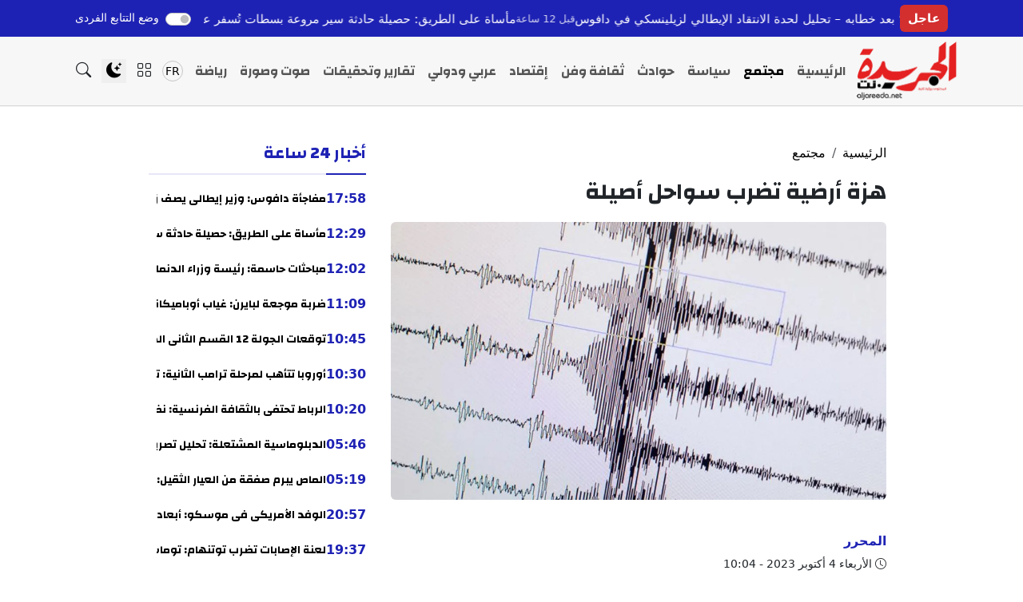

--- FILE ---
content_type: text/html; charset=UTF-8
request_url: https://aljareeda.net/32690-%D9%87%D8%B2%D8%A9-%D8%A3%D8%B1%D8%B6%D9%8A%D8%A9-%D8%AA%D8%B6%D8%B1%D8%A8-%D8%B3%D9%88%D8%A7%D8%AD%D9%84-%D8%A3%D8%B5%D9%8A%D9%84%D8%A9.html
body_size: 20862
content:
<!DOCTYPE html>
<html dir="rtl" lang="ar" prefix="og: https://ogp.me/ns#">
<head>
    <meta charset="UTF-8">
    <meta name="viewport" content="width=device-width, initial-scale=1.0">
    <link type="image/x-icon" href="https://aljareeda.net/wp-content/uploads/2023/01/aljareeda_2021.png" rel="shortcut icon">
    <!-- Bootstrap Icons -->
    <link rel="preload" href="https://cdn.jsdelivr.net/npm/bootstrap-icons@1.13.1/font/bootstrap-icons.min.css" as="style" onload="this.rel='stylesheet'">
    <noscript><link rel="stylesheet" href="https://cdn.jsdelivr.net/npm/bootstrap-icons@1.13.1/font/bootstrap-icons.min.css"></noscript>
    <script async src="https://pagead2.googlesyndication.com/pagead/js/adsbygoogle.js?client=ca-pub-7101949415259194" crossorigin="anonymous"></script>
    
        <style>
        .main-header {
            top: 0;
        }

        .offcanvas {
            top: 0;
        }
    </style>
        
<!-- تحسين محرك البحث بواسطة رانك ماث - https://rankmath.com/ -->
<title>هزة أرضية تضرب سواحل أصيلة - الجريدة نت، الموقع الإخباري الأول في المغرب</title>
<meta name="description" content="جرى صباح اليوم الأربعاء، تسجيل هزة أرضية، بلغت قوتها 3.3 درجة على سلم ريتشر، بالمحيط الأطلنتي، قبالة سواحل مدينة أصيلة. وبهذا الخصوص، قال ناصر جبور، مدير"/>
<meta name="robots" content="index, follow, max-snippet:-1, max-video-preview:-1, max-image-preview:large"/>
<link rel="canonical" href="https://aljareeda.net/32690-%d9%87%d8%b2%d8%a9-%d8%a3%d8%b1%d8%b6%d9%8a%d8%a9-%d8%aa%d8%b6%d8%b1%d8%a8-%d8%b3%d9%88%d8%a7%d8%ad%d9%84-%d8%a3%d8%b5%d9%8a%d9%84%d8%a9.html" />
<meta property="og:locale" content="ar_AR" />
<meta property="og:type" content="article" />
<meta property="og:title" content="هزة أرضية تضرب سواحل أصيلة - الجريدة نت، الموقع الإخباري الأول في المغرب" />
<meta property="og:description" content="جرى صباح اليوم الأربعاء، تسجيل هزة أرضية، بلغت قوتها 3.3 درجة على سلم ريتشر، بالمحيط الأطلنتي، قبالة سواحل مدينة أصيلة. وبهذا الخصوص، قال ناصر جبور، مدير" />
<meta property="og:url" content="https://aljareeda.net/32690-%d9%87%d8%b2%d8%a9-%d8%a3%d8%b1%d8%b6%d9%8a%d8%a9-%d8%aa%d8%b6%d8%b1%d8%a8-%d8%b3%d9%88%d8%a7%d8%ad%d9%84-%d8%a3%d8%b5%d9%8a%d9%84%d8%a9.html" />
<meta property="og:site_name" content="الجريدة نت، الموقع الإخباري الأول في المغرب" />
<meta property="article:publisher" content="https://www.facebook.com/profile.php?id=61583392773412" />
<meta property="article:section" content="مجتمع" />
<meta property="og:updated_time" content="2023-10-05T00:05:57+01:00" />
<meta property="og:image" content="https://aljareeda.net/wp-content/uploads/2022/05/zilzal.jpg" />
<meta property="og:image:secure_url" content="https://aljareeda.net/wp-content/uploads/2022/05/zilzal.jpg" />
<meta property="og:image:width" content="1138" />
<meta property="og:image:height" content="639" />
<meta property="og:image:alt" content="هزة أرضية تضرب سواحل أصيلة" />
<meta property="og:image:type" content="image/jpeg" />
<meta property="article:published_time" content="2023-10-04T10:04:21+01:00" />
<meta property="article:modified_time" content="2023-10-05T00:05:57+01:00" />
<meta name="twitter:card" content="summary_large_image" />
<meta name="twitter:title" content="هزة أرضية تضرب سواحل أصيلة - الجريدة نت، الموقع الإخباري الأول في المغرب" />
<meta name="twitter:description" content="جرى صباح اليوم الأربعاء، تسجيل هزة أرضية، بلغت قوتها 3.3 درجة على سلم ريتشر، بالمحيط الأطلنتي، قبالة سواحل مدينة أصيلة. وبهذا الخصوص، قال ناصر جبور، مدير" />
<meta name="twitter:image" content="https://aljareeda.net/wp-content/uploads/2022/05/zilzal.jpg" />
<meta name="twitter:label1" content="كُتب بواسطة" />
<meta name="twitter:data1" content="المحرر" />
<meta name="twitter:label2" content="مدة القراءة" />
<meta name="twitter:data2" content="أقل من دقيقة" />
<script type="application/ld+json" class="rank-math-schema">{"@context":"https://schema.org","@graph":[{"@type":"Place","@id":"https://aljareeda.net/#place","address":{"@type":"PostalAddress","addressRegion":"\u0627\u0644\u0645\u063a\u0631\u0628","addressLocality":"\u0627\u0644\u062f\u0627\u0631 \u0627\u0644\u0628\u064a\u0636\u0627\u0621","streetAddress":"13 Fahmy Street","postalCode":"11613","addressCountry":"\u0627\u0644\u0645\u063a\u0631\u0628"}},{"@type":"Organization","@id":"https://aljareeda.net/#organization","name":"\u0627\u0644\u062c\u0631\u064a\u062f\u0629 \u0646\u062a","url":"https://aljareeda.net","sameAs":["https://www.facebook.com/profile.php?id=61583392773412"],"email":"contact@aljareeda.net","address":{"@type":"PostalAddress","addressRegion":"\u0627\u0644\u0645\u063a\u0631\u0628","addressLocality":"\u0627\u0644\u062f\u0627\u0631 \u0627\u0644\u0628\u064a\u0636\u0627\u0621","streetAddress":"13 Fahmy Street","postalCode":"11613","addressCountry":"\u0627\u0644\u0645\u063a\u0631\u0628"},"logo":{"@type":"ImageObject","@id":"https://aljareeda.net/#logo","url":"https://aljareeda.net/wp-content/uploads/2025/10/aljareeda_2021-1.png","contentUrl":"https://aljareeda.net/wp-content/uploads/2025/10/aljareeda_2021-1.png","caption":"\u0627\u0644\u062c\u0631\u064a\u062f\u0629 \u0646\u062a\u060c \u0627\u0644\u0645\u0648\u0642\u0639 \u0627\u0644\u0625\u062e\u0628\u0627\u0631\u064a \u0627\u0644\u0623\u0648\u0644 \u0641\u064a \u0627\u0644\u0645\u063a\u0631\u0628","inLanguage":"ar","width":"260","height":"153"},"contactPoint":[{"@type":"ContactPoint","telephone":"0660-717784","contactType":"customer support"}],"description":"\u062a\u0627\u0628\u0639 \u0622\u062e\u0631 \u0623\u062e\u0628\u0627\u0631 \u0627\u0644\u0645\u063a\u0631\u0628 \u0627\u0644\u0633\u064a\u0627\u0633\u064a\u0629 \u0648\u0627\u0644\u0631\u064a\u0627\u0636\u064a\u0629 \u0648\u0627\u0644\u0627\u0642\u062a\u0635\u0627\u062f\u064a\u0629 \u0639\u0644\u0649 \u0627\u0644\u062c\u0631\u064a\u062f\u0629 \u0646\u062a\u060c \u0627\u0644\u0645\u0648\u0642\u0639 \u0627\u0644\u0625\u062e\u0628\u0627\u0631\u064a \u0627\u0644\u0623\u0648\u0644 \u0641\u0649 \u0627\u0644\u0645\u063a\u0631\u0628 \u0627\u0644\u0630\u064a \u064a\u0646\u0642\u0644 \u0627\u0644\u062d\u062f\u062b \u0644\u062d\u0638\u0629 \u0628\u0644\u062d\u0638\u0629 \u0648\u064a\u0642\u062f\u0645 \u062a\u062d\u0644\u064a\u0644\u0627\u062a \u0643\u0631\u0629 \u0627\u0644\u0642\u062f\u0645 \u0648\u0623\u062e\u0628\u0627\u0631 \u0627\u0644\u0639\u0627\u0644\u0645 \u0627\u0644\u0639\u0631\u0628\u064a \u0648\u0627\u0644\u0639\u0627\u0644\u0645\u064a \u0628\u062f\u0642\u0629 \u0648\u0645\u0635\u062f\u0627\u0642\u064a\u0629.","legalName":"editeur","location":{"@id":"https://aljareeda.net/#place"}},{"@type":"WebSite","@id":"https://aljareeda.net/#website","url":"https://aljareeda.net","name":"\u0627\u0644\u062c\u0631\u064a\u062f\u0629 \u0646\u062a\u060c \u0627\u0644\u0645\u0648\u0642\u0639 \u0627\u0644\u0625\u062e\u0628\u0627\u0631\u064a \u0627\u0644\u0623\u0648\u0644 \u0641\u064a \u0627\u0644\u0645\u063a\u0631\u0628","alternateName":"\u0627\u0644\u062c\u0631\u064a\u062f\u0629 \u0646\u062a","publisher":{"@id":"https://aljareeda.net/#organization"},"inLanguage":"ar"},{"@type":"ImageObject","@id":"https://aljareeda.net/wp-content/uploads/2022/05/zilzal.jpg","url":"https://aljareeda.net/wp-content/uploads/2022/05/zilzal.jpg","width":"1138","height":"639","inLanguage":"ar"},{"@type":"BreadcrumbList","@id":"https://aljareeda.net/32690-%d9%87%d8%b2%d8%a9-%d8%a3%d8%b1%d8%b6%d9%8a%d8%a9-%d8%aa%d8%b6%d8%b1%d8%a8-%d8%b3%d9%88%d8%a7%d8%ad%d9%84-%d8%a3%d8%b5%d9%8a%d9%84%d8%a9.html#breadcrumb","itemListElement":[{"@type":"ListItem","position":"1","item":{"@id":"https://aljareeda.net","name":"\u0627\u0644\u0631\u0626\u064a\u0633\u064a\u0629"}},{"@type":"ListItem","position":"2","item":{"@id":"https://aljareeda.net/32690-%d9%87%d8%b2%d8%a9-%d8%a3%d8%b1%d8%b6%d9%8a%d8%a9-%d8%aa%d8%b6%d8%b1%d8%a8-%d8%b3%d9%88%d8%a7%d8%ad%d9%84-%d8%a3%d8%b5%d9%8a%d9%84%d8%a9.html","name":"\u0647\u0632\u0629 \u0623\u0631\u0636\u064a\u0629 \u062a\u0636\u0631\u0628 \u0633\u0648\u0627\u062d\u0644 \u0623\u0635\u064a\u0644\u0629"}}]},{"@type":"WebPage","@id":"https://aljareeda.net/32690-%d9%87%d8%b2%d8%a9-%d8%a3%d8%b1%d8%b6%d9%8a%d8%a9-%d8%aa%d8%b6%d8%b1%d8%a8-%d8%b3%d9%88%d8%a7%d8%ad%d9%84-%d8%a3%d8%b5%d9%8a%d9%84%d8%a9.html#webpage","url":"https://aljareeda.net/32690-%d9%87%d8%b2%d8%a9-%d8%a3%d8%b1%d8%b6%d9%8a%d8%a9-%d8%aa%d8%b6%d8%b1%d8%a8-%d8%b3%d9%88%d8%a7%d8%ad%d9%84-%d8%a3%d8%b5%d9%8a%d9%84%d8%a9.html","name":"\u0647\u0632\u0629 \u0623\u0631\u0636\u064a\u0629 \u062a\u0636\u0631\u0628 \u0633\u0648\u0627\u062d\u0644 \u0623\u0635\u064a\u0644\u0629 - \u0627\u0644\u062c\u0631\u064a\u062f\u0629 \u0646\u062a\u060c \u0627\u0644\u0645\u0648\u0642\u0639 \u0627\u0644\u0625\u062e\u0628\u0627\u0631\u064a \u0627\u0644\u0623\u0648\u0644 \u0641\u064a \u0627\u0644\u0645\u063a\u0631\u0628","datePublished":"2023-10-04T10:04:21+01:00","dateModified":"2023-10-05T00:05:57+01:00","isPartOf":{"@id":"https://aljareeda.net/#website"},"primaryImageOfPage":{"@id":"https://aljareeda.net/wp-content/uploads/2022/05/zilzal.jpg"},"inLanguage":"ar","breadcrumb":{"@id":"https://aljareeda.net/32690-%d9%87%d8%b2%d8%a9-%d8%a3%d8%b1%d8%b6%d9%8a%d8%a9-%d8%aa%d8%b6%d8%b1%d8%a8-%d8%b3%d9%88%d8%a7%d8%ad%d9%84-%d8%a3%d8%b5%d9%8a%d9%84%d8%a9.html#breadcrumb"}},{"@type":"Person","@id":"https://aljareeda.net/author/editor","name":"\u0627\u0644\u0645\u062d\u0631\u0631","url":"https://aljareeda.net/author/editor","image":{"@type":"ImageObject","@id":"https://secure.gravatar.com/avatar/d9a719cb4eb79b016fe3fb46e799917fb4a791601b93430247e5a857c288b3a5?s=96&amp;d=blank&amp;r=g","url":"https://secure.gravatar.com/avatar/d9a719cb4eb79b016fe3fb46e799917fb4a791601b93430247e5a857c288b3a5?s=96&amp;d=blank&amp;r=g","caption":"\u0627\u0644\u0645\u062d\u0631\u0631","inLanguage":"ar"},"sameAs":["https://aljareeda.net/"],"worksFor":{"@id":"https://aljareeda.net/#organization"}},{"@type":"NewsArticle","headline":"\u0647\u0632\u0629 \u0623\u0631\u0636\u064a\u0629 \u062a\u0636\u0631\u0628 \u0633\u0648\u0627\u062d\u0644 \u0623\u0635\u064a\u0644\u0629 - \u0627\u0644\u062c\u0631\u064a\u062f\u0629 \u0646\u062a\u060c \u0627\u0644\u0645\u0648\u0642\u0639 \u0627\u0644\u0625\u062e\u0628\u0627\u0631\u064a \u0627\u0644\u0623\u0648\u0644 \u0641\u064a \u0627\u0644\u0645\u063a\u0631\u0628","datePublished":"2023-10-04T10:04:21+01:00","dateModified":"2023-10-05T00:05:57+01:00","author":{"@id":"https://aljareeda.net/author/editor","name":"\u0627\u0644\u0645\u062d\u0631\u0631"},"publisher":{"@id":"https://aljareeda.net/#organization"},"description":"\u062c\u0631\u0649 \u0635\u0628\u0627\u062d \u0627\u0644\u064a\u0648\u0645 \u0627\u0644\u0623\u0631\u0628\u0639\u0627\u0621\u060c \u062a\u0633\u062c\u064a\u0644 \u0647\u0632\u0629 \u0623\u0631\u0636\u064a\u0629\u060c \u0628\u0644\u063a\u062a \u0642\u0648\u062a\u0647\u0627 3.3 \u062f\u0631\u062c\u0629 \u0639\u0644\u0649 \u0633\u0644\u0645 \u0631\u064a\u062a\u0634\u0631\u060c \u0628\u0627\u0644\u0645\u062d\u064a\u0637 \u0627\u0644\u0623\u0637\u0644\u0646\u062a\u064a\u060c \u0642\u0628\u0627\u0644\u0629 \u0633\u0648\u0627\u062d\u0644 \u0645\u062f\u064a\u0646\u0629 \u0623\u0635\u064a\u0644\u0629. \u0648\u0628\u0647\u0630\u0627 \u0627\u0644\u062e\u0635\u0648\u0635\u060c \u0642\u0627\u0644 \u0646\u0627\u0635\u0631 \u062c\u0628\u0648\u0631\u060c \u0645\u062f\u064a\u0631","name":"\u0647\u0632\u0629 \u0623\u0631\u0636\u064a\u0629 \u062a\u0636\u0631\u0628 \u0633\u0648\u0627\u062d\u0644 \u0623\u0635\u064a\u0644\u0629 - \u0627\u0644\u062c\u0631\u064a\u062f\u0629 \u0646\u062a\u060c \u0627\u0644\u0645\u0648\u0642\u0639 \u0627\u0644\u0625\u062e\u0628\u0627\u0631\u064a \u0627\u0644\u0623\u0648\u0644 \u0641\u064a \u0627\u0644\u0645\u063a\u0631\u0628","@id":"https://aljareeda.net/32690-%d9%87%d8%b2%d8%a9-%d8%a3%d8%b1%d8%b6%d9%8a%d8%a9-%d8%aa%d8%b6%d8%b1%d8%a8-%d8%b3%d9%88%d8%a7%d8%ad%d9%84-%d8%a3%d8%b5%d9%8a%d9%84%d8%a9.html#richSnippet","isPartOf":{"@id":"https://aljareeda.net/32690-%d9%87%d8%b2%d8%a9-%d8%a3%d8%b1%d8%b6%d9%8a%d8%a9-%d8%aa%d8%b6%d8%b1%d8%a8-%d8%b3%d9%88%d8%a7%d8%ad%d9%84-%d8%a3%d8%b5%d9%8a%d9%84%d8%a9.html#webpage"},"image":{"@id":"https://aljareeda.net/wp-content/uploads/2022/05/zilzal.jpg"},"inLanguage":"ar","mainEntityOfPage":{"@id":"https://aljareeda.net/32690-%d9%87%d8%b2%d8%a9-%d8%a3%d8%b1%d8%b6%d9%8a%d8%a9-%d8%aa%d8%b6%d8%b1%d8%a8-%d8%b3%d9%88%d8%a7%d8%ad%d9%84-%d8%a3%d8%b5%d9%8a%d9%84%d8%a9.html#webpage"}}]}</script>
<!-- /إضافة تحسين محركات البحث لووردبريس Rank Math -->

<link rel='dns-prefetch' href='//stats.wp.com' />
<link rel="alternate" type="application/rss+xml" title="الجريدة نت، الموقع الإخباري الأول في المغرب &laquo; الخلاصة" href="https://aljareeda.net/feed" />
<link rel="alternate" type="application/rss+xml" title="الجريدة نت، الموقع الإخباري الأول في المغرب &laquo; خلاصة التعليقات" href="https://aljareeda.net/comments/feed" />
<link rel="alternate" type="application/rss+xml" title="الجريدة نت، الموقع الإخباري الأول في المغرب &laquo; هزة أرضية تضرب سواحل أصيلة خلاصة التعليقات" href="https://aljareeda.net/32690-%d9%87%d8%b2%d8%a9-%d8%a3%d8%b1%d8%b6%d9%8a%d8%a9-%d8%aa%d8%b6%d8%b1%d8%a8-%d8%b3%d9%88%d8%a7%d8%ad%d9%84-%d8%a3%d8%b5%d9%8a%d9%84%d8%a9.html/feed" />
<link rel="alternate" title="oEmbed (JSON)" type="application/json+oembed" href="https://aljareeda.net/wp-json/oembed/1.0/embed?url=https%3A%2F%2Faljareeda.net%2F32690-%25d9%2587%25d8%25b2%25d8%25a9-%25d8%25a3%25d8%25b1%25d8%25b6%25d9%258a%25d8%25a9-%25d8%25aa%25d8%25b6%25d8%25b1%25d8%25a8-%25d8%25b3%25d9%2588%25d8%25a7%25d8%25ad%25d9%2584-%25d8%25a3%25d8%25b5%25d9%258a%25d9%2584%25d8%25a9.html" />
<link rel="alternate" title="oEmbed (XML)" type="text/xml+oembed" href="https://aljareeda.net/wp-json/oembed/1.0/embed?url=https%3A%2F%2Faljareeda.net%2F32690-%25d9%2587%25d8%25b2%25d8%25a9-%25d8%25a3%25d8%25b1%25d8%25b6%25d9%258a%25d8%25a9-%25d8%25aa%25d8%25b6%25d8%25b1%25d8%25a8-%25d8%25b3%25d9%2588%25d8%25a7%25d8%25ad%25d9%2584-%25d8%25a3%25d8%25b5%25d9%258a%25d9%2584%25d8%25a9.html&#038;format=xml" />
<style id='wp-img-auto-sizes-contain-inline-css' type='text/css'>
img:is([sizes=auto i],[sizes^="auto," i]){contain-intrinsic-size:3000px 1500px}
/*# sourceURL=wp-img-auto-sizes-contain-inline-css */
</style>
<style id='wp-emoji-styles-inline-css' type='text/css'>

	img.wp-smiley, img.emoji {
		display: inline !important;
		border: none !important;
		box-shadow: none !important;
		height: 1em !important;
		width: 1em !important;
		margin: 0 0.07em !important;
		vertical-align: -0.1em !important;
		background: none !important;
		padding: 0 !important;
	}
/*# sourceURL=wp-emoji-styles-inline-css */
</style>
<style id='wp-block-library-inline-css' type='text/css'>
:root{--wp-block-synced-color:#7a00df;--wp-block-synced-color--rgb:122,0,223;--wp-bound-block-color:var(--wp-block-synced-color);--wp-editor-canvas-background:#ddd;--wp-admin-theme-color:#007cba;--wp-admin-theme-color--rgb:0,124,186;--wp-admin-theme-color-darker-10:#006ba1;--wp-admin-theme-color-darker-10--rgb:0,107,160.5;--wp-admin-theme-color-darker-20:#005a87;--wp-admin-theme-color-darker-20--rgb:0,90,135;--wp-admin-border-width-focus:2px}@media (min-resolution:192dpi){:root{--wp-admin-border-width-focus:1.5px}}.wp-element-button{cursor:pointer}:root .has-very-light-gray-background-color{background-color:#eee}:root .has-very-dark-gray-background-color{background-color:#313131}:root .has-very-light-gray-color{color:#eee}:root .has-very-dark-gray-color{color:#313131}:root .has-vivid-green-cyan-to-vivid-cyan-blue-gradient-background{background:linear-gradient(135deg,#00d084,#0693e3)}:root .has-purple-crush-gradient-background{background:linear-gradient(135deg,#34e2e4,#4721fb 50%,#ab1dfe)}:root .has-hazy-dawn-gradient-background{background:linear-gradient(135deg,#faaca8,#dad0ec)}:root .has-subdued-olive-gradient-background{background:linear-gradient(135deg,#fafae1,#67a671)}:root .has-atomic-cream-gradient-background{background:linear-gradient(135deg,#fdd79a,#004a59)}:root .has-nightshade-gradient-background{background:linear-gradient(135deg,#330968,#31cdcf)}:root .has-midnight-gradient-background{background:linear-gradient(135deg,#020381,#2874fc)}:root{--wp--preset--font-size--normal:16px;--wp--preset--font-size--huge:42px}.has-regular-font-size{font-size:1em}.has-larger-font-size{font-size:2.625em}.has-normal-font-size{font-size:var(--wp--preset--font-size--normal)}.has-huge-font-size{font-size:var(--wp--preset--font-size--huge)}.has-text-align-center{text-align:center}.has-text-align-left{text-align:left}.has-text-align-right{text-align:right}.has-fit-text{white-space:nowrap!important}#end-resizable-editor-section{display:none}.aligncenter{clear:both}.items-justified-left{justify-content:flex-start}.items-justified-center{justify-content:center}.items-justified-right{justify-content:flex-end}.items-justified-space-between{justify-content:space-between}.screen-reader-text{border:0;clip-path:inset(50%);height:1px;margin:-1px;overflow:hidden;padding:0;position:absolute;width:1px;word-wrap:normal!important}.screen-reader-text:focus{background-color:#ddd;clip-path:none;color:#444;display:block;font-size:1em;height:auto;left:5px;line-height:normal;padding:15px 23px 14px;text-decoration:none;top:5px;width:auto;z-index:100000}html :where(.has-border-color){border-style:solid}html :where([style*=border-top-color]){border-top-style:solid}html :where([style*=border-right-color]){border-right-style:solid}html :where([style*=border-bottom-color]){border-bottom-style:solid}html :where([style*=border-left-color]){border-left-style:solid}html :where([style*=border-width]){border-style:solid}html :where([style*=border-top-width]){border-top-style:solid}html :where([style*=border-right-width]){border-right-style:solid}html :where([style*=border-bottom-width]){border-bottom-style:solid}html :where([style*=border-left-width]){border-left-style:solid}html :where(img[class*=wp-image-]){height:auto;max-width:100%}:where(figure){margin:0 0 1em}html :where(.is-position-sticky){--wp-admin--admin-bar--position-offset:var(--wp-admin--admin-bar--height,0px)}@media screen and (max-width:600px){html :where(.is-position-sticky){--wp-admin--admin-bar--position-offset:0px}}

/*# sourceURL=wp-block-library-inline-css */
</style><style id='global-styles-inline-css' type='text/css'>
:root{--wp--preset--aspect-ratio--square: 1;--wp--preset--aspect-ratio--4-3: 4/3;--wp--preset--aspect-ratio--3-4: 3/4;--wp--preset--aspect-ratio--3-2: 3/2;--wp--preset--aspect-ratio--2-3: 2/3;--wp--preset--aspect-ratio--16-9: 16/9;--wp--preset--aspect-ratio--9-16: 9/16;--wp--preset--color--black: #000000;--wp--preset--color--cyan-bluish-gray: #abb8c3;--wp--preset--color--white: #ffffff;--wp--preset--color--pale-pink: #f78da7;--wp--preset--color--vivid-red: #cf2e2e;--wp--preset--color--luminous-vivid-orange: #ff6900;--wp--preset--color--luminous-vivid-amber: #fcb900;--wp--preset--color--light-green-cyan: #7bdcb5;--wp--preset--color--vivid-green-cyan: #00d084;--wp--preset--color--pale-cyan-blue: #8ed1fc;--wp--preset--color--vivid-cyan-blue: #0693e3;--wp--preset--color--vivid-purple: #9b51e0;--wp--preset--gradient--vivid-cyan-blue-to-vivid-purple: linear-gradient(135deg,rgb(6,147,227) 0%,rgb(155,81,224) 100%);--wp--preset--gradient--light-green-cyan-to-vivid-green-cyan: linear-gradient(135deg,rgb(122,220,180) 0%,rgb(0,208,130) 100%);--wp--preset--gradient--luminous-vivid-amber-to-luminous-vivid-orange: linear-gradient(135deg,rgb(252,185,0) 0%,rgb(255,105,0) 100%);--wp--preset--gradient--luminous-vivid-orange-to-vivid-red: linear-gradient(135deg,rgb(255,105,0) 0%,rgb(207,46,46) 100%);--wp--preset--gradient--very-light-gray-to-cyan-bluish-gray: linear-gradient(135deg,rgb(238,238,238) 0%,rgb(169,184,195) 100%);--wp--preset--gradient--cool-to-warm-spectrum: linear-gradient(135deg,rgb(74,234,220) 0%,rgb(151,120,209) 20%,rgb(207,42,186) 40%,rgb(238,44,130) 60%,rgb(251,105,98) 80%,rgb(254,248,76) 100%);--wp--preset--gradient--blush-light-purple: linear-gradient(135deg,rgb(255,206,236) 0%,rgb(152,150,240) 100%);--wp--preset--gradient--blush-bordeaux: linear-gradient(135deg,rgb(254,205,165) 0%,rgb(254,45,45) 50%,rgb(107,0,62) 100%);--wp--preset--gradient--luminous-dusk: linear-gradient(135deg,rgb(255,203,112) 0%,rgb(199,81,192) 50%,rgb(65,88,208) 100%);--wp--preset--gradient--pale-ocean: linear-gradient(135deg,rgb(255,245,203) 0%,rgb(182,227,212) 50%,rgb(51,167,181) 100%);--wp--preset--gradient--electric-grass: linear-gradient(135deg,rgb(202,248,128) 0%,rgb(113,206,126) 100%);--wp--preset--gradient--midnight: linear-gradient(135deg,rgb(2,3,129) 0%,rgb(40,116,252) 100%);--wp--preset--font-size--small: 13px;--wp--preset--font-size--medium: 20px;--wp--preset--font-size--large: 36px;--wp--preset--font-size--x-large: 42px;--wp--preset--spacing--20: 0.44rem;--wp--preset--spacing--30: 0.67rem;--wp--preset--spacing--40: 1rem;--wp--preset--spacing--50: 1.5rem;--wp--preset--spacing--60: 2.25rem;--wp--preset--spacing--70: 3.38rem;--wp--preset--spacing--80: 5.06rem;--wp--preset--shadow--natural: 6px 6px 9px rgba(0, 0, 0, 0.2);--wp--preset--shadow--deep: 12px 12px 50px rgba(0, 0, 0, 0.4);--wp--preset--shadow--sharp: 6px 6px 0px rgba(0, 0, 0, 0.2);--wp--preset--shadow--outlined: 6px 6px 0px -3px rgb(255, 255, 255), 6px 6px rgb(0, 0, 0);--wp--preset--shadow--crisp: 6px 6px 0px rgb(0, 0, 0);}:where(.is-layout-flex){gap: 0.5em;}:where(.is-layout-grid){gap: 0.5em;}body .is-layout-flex{display: flex;}.is-layout-flex{flex-wrap: wrap;align-items: center;}.is-layout-flex > :is(*, div){margin: 0;}body .is-layout-grid{display: grid;}.is-layout-grid > :is(*, div){margin: 0;}:where(.wp-block-columns.is-layout-flex){gap: 2em;}:where(.wp-block-columns.is-layout-grid){gap: 2em;}:where(.wp-block-post-template.is-layout-flex){gap: 1.25em;}:where(.wp-block-post-template.is-layout-grid){gap: 1.25em;}.has-black-color{color: var(--wp--preset--color--black) !important;}.has-cyan-bluish-gray-color{color: var(--wp--preset--color--cyan-bluish-gray) !important;}.has-white-color{color: var(--wp--preset--color--white) !important;}.has-pale-pink-color{color: var(--wp--preset--color--pale-pink) !important;}.has-vivid-red-color{color: var(--wp--preset--color--vivid-red) !important;}.has-luminous-vivid-orange-color{color: var(--wp--preset--color--luminous-vivid-orange) !important;}.has-luminous-vivid-amber-color{color: var(--wp--preset--color--luminous-vivid-amber) !important;}.has-light-green-cyan-color{color: var(--wp--preset--color--light-green-cyan) !important;}.has-vivid-green-cyan-color{color: var(--wp--preset--color--vivid-green-cyan) !important;}.has-pale-cyan-blue-color{color: var(--wp--preset--color--pale-cyan-blue) !important;}.has-vivid-cyan-blue-color{color: var(--wp--preset--color--vivid-cyan-blue) !important;}.has-vivid-purple-color{color: var(--wp--preset--color--vivid-purple) !important;}.has-black-background-color{background-color: var(--wp--preset--color--black) !important;}.has-cyan-bluish-gray-background-color{background-color: var(--wp--preset--color--cyan-bluish-gray) !important;}.has-white-background-color{background-color: var(--wp--preset--color--white) !important;}.has-pale-pink-background-color{background-color: var(--wp--preset--color--pale-pink) !important;}.has-vivid-red-background-color{background-color: var(--wp--preset--color--vivid-red) !important;}.has-luminous-vivid-orange-background-color{background-color: var(--wp--preset--color--luminous-vivid-orange) !important;}.has-luminous-vivid-amber-background-color{background-color: var(--wp--preset--color--luminous-vivid-amber) !important;}.has-light-green-cyan-background-color{background-color: var(--wp--preset--color--light-green-cyan) !important;}.has-vivid-green-cyan-background-color{background-color: var(--wp--preset--color--vivid-green-cyan) !important;}.has-pale-cyan-blue-background-color{background-color: var(--wp--preset--color--pale-cyan-blue) !important;}.has-vivid-cyan-blue-background-color{background-color: var(--wp--preset--color--vivid-cyan-blue) !important;}.has-vivid-purple-background-color{background-color: var(--wp--preset--color--vivid-purple) !important;}.has-black-border-color{border-color: var(--wp--preset--color--black) !important;}.has-cyan-bluish-gray-border-color{border-color: var(--wp--preset--color--cyan-bluish-gray) !important;}.has-white-border-color{border-color: var(--wp--preset--color--white) !important;}.has-pale-pink-border-color{border-color: var(--wp--preset--color--pale-pink) !important;}.has-vivid-red-border-color{border-color: var(--wp--preset--color--vivid-red) !important;}.has-luminous-vivid-orange-border-color{border-color: var(--wp--preset--color--luminous-vivid-orange) !important;}.has-luminous-vivid-amber-border-color{border-color: var(--wp--preset--color--luminous-vivid-amber) !important;}.has-light-green-cyan-border-color{border-color: var(--wp--preset--color--light-green-cyan) !important;}.has-vivid-green-cyan-border-color{border-color: var(--wp--preset--color--vivid-green-cyan) !important;}.has-pale-cyan-blue-border-color{border-color: var(--wp--preset--color--pale-cyan-blue) !important;}.has-vivid-cyan-blue-border-color{border-color: var(--wp--preset--color--vivid-cyan-blue) !important;}.has-vivid-purple-border-color{border-color: var(--wp--preset--color--vivid-purple) !important;}.has-vivid-cyan-blue-to-vivid-purple-gradient-background{background: var(--wp--preset--gradient--vivid-cyan-blue-to-vivid-purple) !important;}.has-light-green-cyan-to-vivid-green-cyan-gradient-background{background: var(--wp--preset--gradient--light-green-cyan-to-vivid-green-cyan) !important;}.has-luminous-vivid-amber-to-luminous-vivid-orange-gradient-background{background: var(--wp--preset--gradient--luminous-vivid-amber-to-luminous-vivid-orange) !important;}.has-luminous-vivid-orange-to-vivid-red-gradient-background{background: var(--wp--preset--gradient--luminous-vivid-orange-to-vivid-red) !important;}.has-very-light-gray-to-cyan-bluish-gray-gradient-background{background: var(--wp--preset--gradient--very-light-gray-to-cyan-bluish-gray) !important;}.has-cool-to-warm-spectrum-gradient-background{background: var(--wp--preset--gradient--cool-to-warm-spectrum) !important;}.has-blush-light-purple-gradient-background{background: var(--wp--preset--gradient--blush-light-purple) !important;}.has-blush-bordeaux-gradient-background{background: var(--wp--preset--gradient--blush-bordeaux) !important;}.has-luminous-dusk-gradient-background{background: var(--wp--preset--gradient--luminous-dusk) !important;}.has-pale-ocean-gradient-background{background: var(--wp--preset--gradient--pale-ocean) !important;}.has-electric-grass-gradient-background{background: var(--wp--preset--gradient--electric-grass) !important;}.has-midnight-gradient-background{background: var(--wp--preset--gradient--midnight) !important;}.has-small-font-size{font-size: var(--wp--preset--font-size--small) !important;}.has-medium-font-size{font-size: var(--wp--preset--font-size--medium) !important;}.has-large-font-size{font-size: var(--wp--preset--font-size--large) !important;}.has-x-large-font-size{font-size: var(--wp--preset--font-size--x-large) !important;}
/*# sourceURL=global-styles-inline-css */
</style>

<style id='classic-theme-styles-inline-css' type='text/css'>
/*! This file is auto-generated */
.wp-block-button__link{color:#fff;background-color:#32373c;border-radius:9999px;box-shadow:none;text-decoration:none;padding:calc(.667em + 2px) calc(1.333em + 2px);font-size:1.125em}.wp-block-file__button{background:#32373c;color:#fff;text-decoration:none}
/*# sourceURL=/wp-includes/css/classic-themes.min.css */
</style>
<link rel='stylesheet' id='livepress-css' href='https://aljareeda.net/wp-content/plugins/livepress-slider//assets/css/livepress.css?ver=6.9' type='text/css' media='all' />
<link rel='stylesheet' id='single-css' href='https://aljareeda.net/wp-content/plugins/livepress-slider//assets/css/single.css?ver=6.9' type='text/css' media='all' />
<link rel='stylesheet' id='bootstrap.rtl.min-css' href='https://aljareeda.net/wp-content/themes/aljareeda/assets/css/bootstrap.rtl.min.css?ver=6.9' type='text/css' media='all' />
<link rel='stylesheet' id='style-css' href='https://aljareeda.net/wp-content/themes/aljareeda/assets/css/style.css?ver=6.9' type='text/css' media='all' />
<link rel='stylesheet' id='comment-css' href='https://aljareeda.net/wp-content/themes/aljareeda/assets/css/comment.css?ver=6.9' type='text/css' media='all' />
<link rel='stylesheet' id='weather-css' href='https://aljareeda.net/wp-content/themes/aljareeda/assets/css/weather.css?ver=6.9' type='text/css' media='all' />
<link rel='stylesheet' id='prayer-times-css' href='https://aljareeda.net/wp-content/themes/aljareeda/assets/css/prayer-times.css?ver=6.9' type='text/css' media='all' />
<link rel='stylesheet' id='swiper-slide-css' href='https://aljareeda.net/wp-content/themes/aljareeda/assets/css/swiper-slide.css?ver=6.9' type='text/css' media='all' />
<link rel='stylesheet' id='dark-mode-css' href='https://aljareeda.net/wp-content/themes/aljareeda/assets/css/dark-mode.css?ver=6.9' type='text/css' media='all' />
<link rel='stylesheet' id='responsive-css' href='https://aljareeda.net/wp-content/themes/aljareeda/assets/css/responsive.css?ver=6.9' type='text/css' media='all' />
<link rel='stylesheet' id='egy-style-css' href='https://aljareeda.net/wp-content/themes/aljareeda/style.css?ver=6.9' type='text/css' media='all' />
<script type="text/javascript" src="https://aljareeda.net/wp-includes/js/jquery/jquery.min.js?ver=3.7.1" id="jquery-core-js"></script>
<link rel="https://api.w.org/" href="https://aljareeda.net/wp-json/" /><link rel="alternate" title="JSON" type="application/json" href="https://aljareeda.net/wp-json/wp/v2/posts/32690" /><link rel="EditURI" type="application/rsd+xml" title="RSD" href="https://aljareeda.net/xmlrpc.php?rsd" />
<meta name="generator" content="WordPress 6.9" />
<link rel='shortlink' href='https://aljareeda.net/?p=32690' />
	<style>img#wpstats{display:none}</style>
		<script type="text/javascript" id="google_gtagjs" src="https://www.googletagmanager.com/gtag/js?id=G-7QFHHP45YJ" async="async"></script>
<script type="text/javascript" id="google_gtagjs-inline">
/* <![CDATA[ */
window.dataLayer = window.dataLayer || [];function gtag(){dataLayer.push(arguments);}gtag('js', new Date());gtag('config', 'G-7QFHHP45YJ', {} );
/* ]]> */
</script>
</head>
<body class="rtl wp-singular post-template-default single single-post postid-32690 single-format-standard wp-theme-aljareeda">
    <!-- رابط تخطي التنقل لتحسين الـAccessibility -->
    <a href="#main-content" class="skip-link">تخطي إلى المحتوى الرئيسي</a>
    
 <style>
     .breaknews {
         background: #1e22b4;
         color: #fff;
         overflow: hidden;
     }

     .breaknews-wrap {
         border-radius: 8px;
         padding: 6px 12px;
         display: flex;
         align-items: center;
         gap: 12px
     }

     .breaknews-label {
         background: #d32f2f;
         padding: 6px 10px;
         border-radius: 6px;
         font-weight: 700;
         font-size: 0.95rem
     }

     .form-check {
         display: flex;
         align-items: center;
     }

     .ticker-viewport {
         flex: 1;
         overflow: hidden;
         direction: rtl;
         text-align: right
     }

     .ticker-track {
         display: inline-flex;
         gap: 40px;
         white-space: nowrap;
         align-items: center;
         direction: rtl
     }

     .ticker-item {
         display: inline-flex;
         align-items: center;
         gap: 8px;
         font-size: 0.95rem;
         direction: rtl;
         text-align: right
     }

     .ticker-item .time {
         font-size: 0.82rem;
         opacity: 0.8
     }

     @keyframes scroll-right {
         0% {
             transform: translateX(0)
         }

         100% {
             transform: translateX(50%)
         }
     }

     .ticker-track.animating {
         transform: translateX(0);
         animation-name: scroll-right;
         animation-timing-function: linear;
         animation-iteration-count: infinite
     }

     .breaking-headline {
         flex: 1;
         font-size: 1.02rem;
         font-weight: 600;
         text-align: right
     }

     .breaking-headline .fade {
         opacity: 0;
         transform: translateY(8px);
         transition: all .3s ease
     }

     .breaking-headline .fade.show {
         opacity: 1;
         transform: translateY(0)
     }

     .breaknews-wrap:hover .ticker-track.animating {
         animation-play-state: paused
     }

     @media (max-width:576px) {
         .ticker-item {
             font-size: 0.9rem
         }
     }

 </style>

 <div class="breaknews">
    <div class="container">

        <div class="breaknews-wrap" id="breaknews">
            <div class="breaknews-label">عاجل</div>

            <div class="ticker-viewport" id="tickerViewport">
                <div class="ticker-track" id="tickerTrack">
                                               <div class="ticker-item">
                                <span class="time">قبل 6 ساعات</span>
                                <span class="headline">
                                    <a href="https://aljareeda.net/57802-%d9%85%d9%81%d8%a7%d8%ac%d8%a3%d8%a9-%d8%af%d8%a7%d9%81%d9%88%d8%b3-%d9%88%d8%b2%d9%8a%d8%b1-%d8%a5%d9%8a%d8%b7%d8%a7%d9%84%d9%8a-%d9%8a%d8%b5%d9%81-%d8%b2%d9%8a%d9%84%d9%8a%d9%86%d8%b3%d9%83%d9%8a.html" class="text-white text-decoration-none">مفاجأة دافوس: وزير إيطالي يصف زيلينسكي بـ &#8216;ناكر الجميل&#8217; بعد خطابه – تحليل لحدة الانتقاد الإيطالي لزيلينسكي في دافوس</a>
                                </span>
                            </div>
                                                        <div class="ticker-item">
                                <span class="time">قبل 12 ساعة</span>
                                <span class="headline">
                                    <a href="https://aljareeda.net/57798-%d9%85%d8%a3%d8%b3%d8%a7%d8%a9-%d8%b9%d9%84%d9%89-%d8%a7%d9%84%d8%b7%d8%b1%d9%8a%d9%82-%d8%ad%d8%b5%d9%8a%d9%84%d8%a9-%d8%ad%d8%a7%d8%af%d8%ab%d8%a9-%d8%b3%d9%8a%d8%b1-%d9%85%d8%b1%d9%88%d8%b9%d8%a9.html" class="text-white text-decoration-none">مأساة على الطريق: حصيلة حادثة سير مروعة بسطات تُسفر عن قتلى وجرحى وتفتح تحقيقاً معمقاً</a>
                                </span>
                            </div>
                                                        <div class="ticker-item">
                                <span class="time">قبل 12 ساعة</span>
                                <span class="headline">
                                    <a href="https://aljareeda.net/57793-%d9%85%d8%a8%d8%a7%d8%ad%d8%ab%d8%a7%d8%aa-%d8%ad%d8%a7%d8%b3%d9%85%d8%a9-%d8%b1%d8%a6%d9%8a%d8%b3%d8%a9-%d9%88%d8%b2%d8%b1%d8%a7%d8%a1-%d8%a7%d9%84%d8%af%d9%86%d9%85%d8%a7%d8%b1%d9%83-%d8%aa%d8%b3.html" class="text-white text-decoration-none">مباحثات حاسمة: رئيسة وزراء الدنمارك تستكشف آفاق مستقبل غرينلاند الاستراتيجي</a>
                                </span>
                            </div>
                                                        <div class="ticker-item">
                                <span class="time">قبل 13 ساعة</span>
                                <span class="headline">
                                    <a href="https://aljareeda.net/57800-%d8%b6%d8%b1%d8%a8%d8%a9-%d9%85%d9%88%d8%ac%d8%b9%d8%a9-%d9%84%d8%a8%d8%a7%d9%8a%d8%b1%d9%86-%d8%ba%d9%8a%d8%a7%d8%a8-%d8%a3%d9%88%d8%a8%d8%a7%d9%85%d9%8a%d9%83%d8%a7%d9%86%d9%88-%d8%b9%d9%86-%d8%aa.html" class="text-white text-decoration-none">ضربة موجعة لبايرن: غياب أوباميكانو عن تشكيلة بايرن ميونخ يزيد من تحديات كومباني الدفاعية</a>
                                </span>
                            </div>
                                                        <div class="ticker-item">
                                <span class="time">قبل 14 ساعة</span>
                                <span class="headline">
                                    <a href="https://aljareeda.net/57804-%d8%aa%d9%88%d9%82%d8%b9%d8%a7%d8%aa-%d8%a7%d9%84%d8%ac%d9%88%d9%84%d8%a9-12-%d8%a7%d9%84%d9%82%d8%b3%d9%85-%d8%a7%d9%84%d8%ab%d8%a7%d9%86%d9%8a-%d8%a7%d9%84%d9%85%d8%ba%d8%b1%d8%a8%d9%8a-%d8%b5.html" class="text-white text-decoration-none">توقعات الجولة 12 القسم الثاني المغربي: صراعات حاسمة على كل الجبهات</a>
                                </span>
                            </div>
                                                        <div class="ticker-item">
                                <span class="time">قبل 14 ساعة</span>
                                <span class="headline">
                                    <a href="https://aljareeda.net/57795-%d8%a3%d9%88%d8%b1%d9%88%d8%a8%d8%a7-%d8%aa%d8%aa%d8%a3%d9%87%d8%a8-%d9%84%d9%85%d8%b1%d8%ad%d9%84%d8%a9-%d8%aa%d8%b1%d8%a7%d9%85%d8%a8-%d8%a7%d9%84%d8%ab%d8%a7%d9%86%d9%8a%d8%a9-%d8%aa%d8%ad%d9%84.html" class="text-white text-decoration-none">أوروبا تتأهب لمرحلة ترامب الثانية: تحليل لـ توتر العلاقات الأوروبية الأمريكية بعد قضية غرينلاند</a>
                                </span>
                            </div>
                                                        <div class="ticker-item">
                                <span class="time">قبل 14 ساعة</span>
                                <span class="headline">
                                    <a href="https://aljareeda.net/57797-%d8%a7%d9%84%d8%b1%d8%a8%d8%a7%d8%b7-%d8%aa%d8%ad%d8%aa%d9%81%d9%8a-%d8%a8%d8%a7%d9%84%d8%ab%d9%82%d8%a7%d9%81%d8%a9-%d8%a7%d9%84%d9%81%d8%b1%d9%86%d8%b3%d9%8a%d8%a9-%d9%86%d8%b8%d8%b1%d8%a9-%d9%85.html" class="text-white text-decoration-none">الرباط تحتفي بالثقافة الفرنسية: نظرة معمقة على المعرض الدولي للنشر والكتاب ودور فرنسا كضيف شرف</a>
                                </span>
                            </div>
                                                        <div class="ticker-item">
                                <span class="time">قبل 19 ساعة</span>
                                <span class="headline">
                                    <a href="https://aljareeda.net/57784-%d8%a7%d9%84%d8%af%d8%a8%d9%84%d9%88%d9%85%d8%a7%d8%b3%d9%8a%d8%a9-%d8%a7%d9%84%d9%85%d8%b4%d8%aa%d8%b9%d9%84%d8%a9-%d8%aa%d8%ad%d9%84%d9%8a%d9%84-%d8%aa%d8%b5%d8%b1%d9%8a%d8%ad%d8%a7%d8%aa-%d8%b9.html" class="text-white text-decoration-none">الدبلوماسية المشتعلة: تحليل تصريحات عراقجي الحادة حول زيلينسكي وتداعياتها</a>
                                </span>
                            </div>
                                                        <div class="ticker-item">
                                <span class="time">قبل 19 ساعة</span>
                                <span class="headline">
                                    <a href="https://aljareeda.net/57786-%d8%a7%d9%84%d9%85%d8%a7%d8%b5-%d9%8a%d8%a8%d8%b1%d9%85-%d8%b5%d9%81%d9%82%d8%a9-%d9%85%d9%86-%d8%a7%d9%84%d8%b9%d9%8a%d8%a7%d8%b1-%d8%a7%d9%84%d8%ab%d9%82%d9%8a%d9%84-%d8%b5%d9%84%d8%a7%d8%ad-%d8%a7.html" class="text-white text-decoration-none">الماص يبرم صفقة من العيار الثقيل: صلاح الدين الغدامسي يعزز خطوط المغرب الفاسي</a>
                                </span>
                            </div>
                                                        <div class="ticker-item">
                                <span class="time">قبل يوم واحد</span>
                                <span class="headline">
                                    <a href="https://aljareeda.net/57614-%d8%a7%d9%84%d9%88%d9%81%d8%af-%d8%a7%d9%84%d8%a3%d9%85%d8%b1%d9%8a%d9%83%d9%8a-%d9%81%d9%8a-%d9%85%d9%88%d8%b3%d9%83%d9%88-%d8%a3%d8%a8%d8%b9%d8%a7%d8%af-%d9%88%d8%a3%d9%87%d8%af%d8%a7%d9%81-%d9%85.html" class="text-white text-decoration-none">الوفد الأمريكي في موسكو: أبعاد وأهداف مباحثات ويتكوف وكوشنر حول أوكرانيا</a>
                                </span>
                            </div>
                                            </div>
            </div>

            <div class="breaking-headline d-none text-truncate" id="breakingHeadline"></div>

            <div class="ms-3 d-flex align-items-center gap-2 d-none d-sm-block">
                <div class="form-check form-switch text-white">
                    <input class="form-check-input" type="checkbox" id="modeSwitch">
                    <label class="form-check-label small text-white" for="modeSwitch">وضع التتابع الفردى</label>
                </div>
            </div>
        </div>
    </div>
</div>
<script>
  const settings = {speedPxPerSec:100,breakingInterval:2000};
  const tickerTrack=document.getElementById('tickerTrack');
  const tickerViewport=document.getElementById('tickerViewport');
  const breakingHeadline=document.getElementById('breakingHeadline');
  const modeSwitch=document.getElementById('modeSwitch');
  const STORAGE_KEY = 'breakingModeEnabled';

  function duplicateContent(){
    const clone=tickerTrack.cloneNode(true);
    clone.id='';
    tickerTrack.append(...clone.children);
  }

  function startTickerAnimation(){
    tickerTrack.classList.remove('animating');
    const totalWidth=tickerTrack.scrollWidth/2;
    const durationSec=totalWidth/settings.speedPxPerSec;
    tickerTrack.style.animationDuration=durationSec+'s';
    tickerTrack.classList.add('animating');
  }

  function startBreakingMode(){
    // تأكد من إيقاف أي انيميشن للشريط
    tickerTrack.classList.remove('animating');

    // إيقاف أي interval سابق
    if (modeSwitch.breakingInterval) {
      clearInterval(modeSwitch.breakingInterval);
    }

    const items=[...tickerTrack.querySelectorAll('.ticker-item')];
    tickerViewport.classList.add('d-none');
    breakingHeadline.classList.remove('d-none');
    let i=0;
    showBreaking(items[i]);
    const interval=setInterval(()=>{i=(i+1)%items.length;showBreaking(items[i]);},settings.breakingInterval);
    modeSwitch.breakingInterval=interval;
  }

  function stopBreakingMode(){
    clearInterval(modeSwitch.breakingInterval);
    modeSwitch.breakingInterval = null;
    breakingHeadline.classList.add('d-none');
    tickerViewport.classList.remove('d-none');
  }

  function showBreaking(item){
    breakingHeadline.innerHTML='';
    const span=document.createElement('span');
    span.className='fade';
    // احتفظنا بمحتوى .headline كـ HTML ليبقى الرابط
    const headline = item.querySelector('.headline');
    span.innerHTML = headline ? headline.innerHTML : item.innerText;
    breakingHeadline.appendChild(span);
    requestAnimationFrame(()=>requestAnimationFrame(()=>span.classList.add('show')));
  }

  // عند تغير السويتش، خزّن الحالة وفعّل/أوقف الأنماط المناسبة
  modeSwitch.addEventListener('change', e => {
    const enabled = e.target.checked;
    try { localStorage.setItem(STORAGE_KEY, enabled ? '1' : '0'); } catch (err) {}
    if (enabled) {
      startBreakingMode();
    } else {
      stopBreakingMode();
      startTickerAnimation();
    }
  });

  // تهيئة المحتوى
  duplicateContent(); // تكرار المحتوى لمنع الرعشة

  // استعادة الحالة من localStorage عند التحميل
  (function initFromStorage(){
    let enabled = false;
    try {
      enabled = localStorage.getItem(STORAGE_KEY) === '1';
    } catch (err) { enabled = false; }

    if (enabled) {
      modeSwitch.checked = true;
      startBreakingMode();
    } else {
      modeSwitch.checked = false;
      startTickerAnimation();
    }
  })();
</script>

    <header class="main-header">
        <div class="container">
            <nav class="navbar navbar-expand-lg p-0">
                <div class="d-flex align-items-center me-auto d-sm-none">
                    <button class="mobile-menu-btn btn fs-1 fw-bold text-white d-lg-none" data-bs-toggle="offcanvas" data-bs-target="#sidebarMenu" aria-label="Open menu">
                        <i class="bi bi-list"></i>
                    </button>
                    <a class="change-lang" href="https://fr.aljareeda.net/" rel="noopener" target="_blank" title="FR" aria-label="AR">FR</a>
                </div>
                <a href="https://aljareeda.net" class="navbar-brand logo me-auto" aria-label="الجريدة نت، الموقع الإخباري الأول في المغرب">
                                                            <img src="https://aljareeda.net/wp-content/uploads/2025/10/aljareeda_2021.png" alt="الجريدة نت، الموقع الإخباري الأول في المغرب" height="76" />
                                    </a>
                <div class="header-icon ms-auto d-sm-none">
                    <button class="theme-toggle" onclick="toggleTheme()" aria-label="تبديل الوضع المظلم">
                        <i class="bi bi-moon-stars-fill"></i>
                    </button>
                    <button class="btn" onclick="toggleSearch()" aria-label="فتح البحث">
                        <i class="bi bi-search"></i>
                    </button>
                </div>
                <div class="collapse navbar-collapse">
                    <ul id="menu-%d8%a7%d9%84%d8%b1%d8%a6%d9%8a%d8%b3%d9%8a%d8%a9" class="navbar-nav main-nav mx-auto "><li  id="menu-item-16544" class="menu-item menu-item-type-custom menu-item-object-custom menu-item-home nav-item nav-item-16544"><a href="https://aljareeda.net/" class="nav-link ">الرئيسية</a></li>
<li  id="menu-item-16450" class="menu-item menu-item-type-taxonomy menu-item-object-category current-post-ancestor current-menu-parent current-post-parent nav-item nav-item-16450"><a href="https://aljareeda.net/societe" class="nav-link active">مجتمع</a></li>
<li  id="menu-item-16451" class="menu-item menu-item-type-taxonomy menu-item-object-category nav-item nav-item-16451"><a href="https://aljareeda.net/politique" class="nav-link ">سياسة</a></li>
<li  id="menu-item-16449" class="menu-item menu-item-type-taxonomy menu-item-object-category nav-item nav-item-16449"><a href="https://aljareeda.net/incident" class="nav-link ">حوادث</a></li>
<li  id="menu-item-16454" class="menu-item menu-item-type-taxonomy menu-item-object-category nav-item nav-item-16454"><a href="https://aljareeda.net/culture-art" class="nav-link ">ثقافة وفن</a></li>
<li  id="menu-item-16455" class="menu-item menu-item-type-taxonomy menu-item-object-category nav-item nav-item-16455"><a href="https://aljareeda.net/economie" class="nav-link ">إقتصاد</a></li>
<li  id="menu-item-16456" class="menu-item menu-item-type-taxonomy menu-item-object-category nav-item nav-item-16456"><a href="https://aljareeda.net/international" class="nav-link ">عربي ودولي</a></li>
<li  id="menu-item-16457" class="menu-item menu-item-type-taxonomy menu-item-object-category nav-item nav-item-16457"><a href="https://aljareeda.net/news_reports" class="nav-link ">تقارير وتحقيقات</a></li>
<li  id="menu-item-16458" class="menu-item menu-item-type-taxonomy menu-item-object-category nav-item nav-item-16458"><a href="https://aljareeda.net/videos" class="nav-link ">صوت وصورة</a></li>
<li  id="menu-item-48477" class="menu-item menu-item-type-taxonomy menu-item-object-category nav-item nav-item-48477"><a href="https://aljareeda.net/sport" class="nav-link ">رياضة</a></li>
</ul>                    <div class="header-icon ms-auto">
                        <a class="change-lang" href="https://fr.aljareeda.net/" rel="noopener" target="_blank" title="FR" aria-label="AR">FR</a>
                        
                        <button class="custom-menu-btn btn" data-bs-toggle="offcanvas" data-bs-target="#sidebarMenu" aria-label="Open menu">
                            <i class="bi bi-grid"></i>
                        </button>
                        <button class="theme-toggle" onclick="toggleTheme()" aria-label="تبديل الوضع المظلم">
                            <i class="bi bi-moon-stars-fill"></i>
                        </button>
                        <button class="btn" onclick="toggleSearch()" aria-label="فتح البحث">
                            <i class="bi bi-search"></i>
                        </button>
                    </div>
                </div>
            </nav>
        </div>
    </header>
    
    <!-- Search Overlay -->
    <div class="search-overlay" id="searchOverlay" role="dialog" aria-label="البحث">
    <div class="search-box">
        <form class="search-form d-md-flex ms-auto" method="get" action="https://aljareeda.net/">
            <input type="search" name="s" placeholder="ابحث عن أي شيء..." aria-label="حقل البحث">
            <button type="submit" class="search-close-btn" onclick="toggleSearch()" aria-label="إغلاق البحث">
                <i class="bi bi-x"></i>
            </button>
        </form>
    </div>
</div>

    <!-- Main Content -->
    <main id="main-content"><div class="single-page py-5">
    <div class="container">
        <div class="col-lg-10 m-auto">
            <div class="row">
                <!-- قسم المقالات -->
                <div class="col-lg-8">
                    <!-- المحتوى الرئيسي -->
                    <div class="content-post">
                        <div class="article mb-5">
                            <nav aria-label="breadcrumb">
                                <ol class="breadcrumb">
                                    <li class="breadcrumb-item"><a href="https://aljareeda.net">الرئيسية</a></li>
                                    <li class="breadcrumb-item" aria-current="page">
                                        <a href="https://aljareeda.net/societe" class="post-cat egy-cat-3">مجتمع</a>                                    </li>
                                </ol>
                            </nav>
                            <!-- عنوان المقالة -->
                            <h1 class="mb-3 fw-bold lh-base fs-3">هزة أرضية تضرب سواحل أصيلة</h1>
                            <!-- معلومات المقالة -->

                            <div class="has-post-thumbnail mb-4">
                                <!-- صورة المقالة الرئيسية -->
                                                                <img class="img-fluid rounded article-img w-100 mb-3" width="1000" height="627" src="https://aljareeda.net/wp-content/uploads/2022/05/zilzal.jpg" alt="هزة أرضية تضرب سواحل أصيلة" title="هزة أرضية تضرب سواحل أصيلة 1" />
                                                            </div>

                            <div class="article-meta mb-4">
                                <p class="mb-1 fw-bold label-author"> <a href="https://aljareeda.net/author/editor" title="مقالات المحرر" rel="author">المحرر</a></p>
                                <small class=""><i class="bi bi-clock"></i> الأربعاء 4 أكتوبر 2023 - 10:04</small>
                            </div>
                            <!-- محتوى المقالة -->
                            <div class="article-content">
                                <div class="fs-5 lh-base">
                                    <p>جرى صباح اليوم الأربعاء، تسجيل هزة أرضية، بلغت قوتها 3.3 درجة على سلم ريتشر، بالمحيط الأطلنتي، قبالة سواحل مدينة أصيلة.<br />
وبهذا الخصوص، قال ناصر جبور، مدير المعهد الوطني للجيو- فيزياء، إن الهزة الأرضية ضربت في عمق المحيط الأطلنتي، أي على بعد 100 كلم من سواحل مدينة أصيلة.<br />
وأكد جبور ، أن الهزة الأرضية تم تسجيلها على الساعة الواحدة صباحا.</p>
                                </div>
                            </div>
                        </div>
                        <!-- التصنيفات والوسوم -->
                        <div class="article-taxonomy my-3">
                                                    </div>
                        

<!-- مشاركة المقالة -->
<div class="article-share">

    <a onclick="window.open('https://www.facebook.com/sharer.php?u=https://aljareeda.net/32690-%d9%87%d8%b2%d8%a9-%d8%a3%d8%b1%d8%b6%d9%8a%d8%a9-%d8%aa%d8%b6%d8%b1%d8%a8-%d8%b3%d9%88%d8%a7%d8%ad%d9%84-%d8%a3%d8%b5%d9%8a%d9%84%d8%a9.html','Facebook','width=600,height=300'); return false;" href="#" aria-label="شارك على فيسبوك" class="facebook">
        <i class="bi bi-facebook"></i>
    </a>

    <a onclick="window.open('https://twitter.com/share?url=https://aljareeda.net/32690-%d9%87%d8%b2%d8%a9-%d8%a3%d8%b1%d8%b6%d9%8a%d8%a9-%d8%aa%d8%b6%d8%b1%d8%a8-%d8%b3%d9%88%d8%a7%d8%ad%d9%84-%d8%a3%d8%b5%d9%8a%d9%84%d8%a9.html&text=هزة أرضية تضرب سواحل أصيلة','Twitter','width=600,height=300'); return false;" href="#" aria-label="شارك على تويتر" class="twitter">
        <i class="bi bi-twitter-x"></i>
    </a>

    <a onclick="window.open('https://web.whatsapp.com/send?text=https://aljareeda.net/32690-%d9%87%d8%b2%d8%a9-%d8%a3%d8%b1%d8%b6%d9%8a%d8%a9-%d8%aa%d8%b6%d8%b1%d8%a8-%d8%b3%d9%88%d8%a7%d8%ad%d9%84-%d8%a3%d8%b5%d9%8a%d9%84%d8%a9.html','Whatsapp','width=863,height=500'); return false;" href="#" aria-label="شارك على واتساب" class="whatsapp">
        <i class="bi bi-whatsapp"></i>
    </a>

    <a onclick="window.open('https://pinterest.com/pin/create/button/?url=https://aljareeda.net/32690-%d9%87%d8%b2%d8%a9-%d8%a3%d8%b1%d8%b6%d9%8a%d8%a9-%d8%aa%d8%b6%d8%b1%d8%a8-%d8%b3%d9%88%d8%a7%d8%ad%d9%84-%d8%a3%d8%b5%d9%8a%d9%84%d8%a9.html&media=https://aljareeda.net/wp-content/uploads/2022/05/zilzal.jpg&description=هزة أرضية تضرب سواحل أصيلة','Pinterest','width=750,height=400'); return false;" href="#" aria-label="شارك على بينترست" class="pinterest">
        <i class="bi bi-pinterest"></i>
    </a>

    <a onclick="window.open('https://t.me/share/url?url=https://aljareeda.net/32690-%d9%87%d8%b2%d8%a9-%d8%a3%d8%b1%d8%b6%d9%8a%d8%a9-%d8%aa%d8%b6%d8%b1%d8%a8-%d8%b3%d9%88%d8%a7%d8%ad%d9%84-%d8%a3%d8%b5%d9%8a%d9%84%d8%a9.html&text=هزة أرضية تضرب سواحل أصيلة','Telegram','width=863,height=500'); return false;" href="#" aria-label="شارك على تليجرام" class="telegram">
        <i class="bi bi-telegram"></i>
    </a>


    <!-- زر نسخ الرابط -->
    <button onclick="copyArticleLink()" aria-label="نسخ الرابط" class="share-link">
        <i class="bi bi-link-45deg"></i>
    </button>
</div>

<!-- رسالة Toast للنسخ -->
<div class="position-fixed bottom-0 end-0 p-3" style="z-index: 1050">
    <div id="copyToast" class="toast align-items-center text-white bg-success border-0" role="alert" aria-live="assertive" aria-atomic="true">
        <div class="d-flex">
            <div class="toast-body">
                ✅ تم نسخ الرابط!
            </div>
            <button type="button" class="btn-close btn-close-white me-2 m-auto" data-bs-dismiss="toast" aria-label="إغلاق"></button>
        </div>
    </div>
</div>

<script>
    function copyArticleLink() {
        const link = "https://aljareeda.net/32690-%d9%87%d8%b2%d8%a9-%d8%a3%d8%b1%d8%b6%d9%8a%d8%a9-%d8%aa%d8%b6%d8%b1%d8%a8-%d8%b3%d9%88%d8%a7%d8%ad%d9%84-%d8%a3%d8%b5%d9%8a%d9%84%d8%a9.html"; // استخدام الرابط المختصر هنا
        navigator.clipboard.writeText(link).then(() => {
            const toastEl = document.getElementById('copyToast');
            const toast = new bootstrap.Toast(toastEl);
            toast.show();
        }).catch(() => {
            alert("حدث خطأ أثناء نسخ الرابط");
        });
    }

</script>
                        <div class="related_posts my-5">
    <div class="row">
        <div class="section-header">
            <div class="section-title">
                <h2>مواضيع ذات صلة</h2>
            </div>
        </div>
                <!-- المقال 1 -->
        <div class="col-lg-6">
            <div class="video-card">
                <a href="https://aljareeda.net/43574-%d9%88%d8%ac%d8%af%d8%a9-%d8%aa%d8%b3%d8%aa%d8%b6%d9%8a%d9%81-%d9%85%d9%86%d8%a7%d8%b8%d8%b1%d8%a9-%d9%88%d8%b7%d9%86%d9%8a%d8%a9-%d9%83%d8%a8%d8%b1%d9%89-%d9%84%d8%af%d8%b9%d9%85-%d9%88%d8%aa%d8%b7.html" title="وجدة تستضيف مناظرة وطنية كبرى لدعم وتطوير الريكبي المغربي">
                    <div class="video-thumbnail">
                                                <img src="https://aljareeda.net/wp-content/uploads/2025/11/rss-ai-image-1762661769-6910158939a97-768x512.jpg" alt="صورة المقالة">
                                            </div>
                    <div class="video-info">
                        <div class="video-info-overlay">
                            <div class="video-meta">
                                <span><i class="far fa-clock"></i>الأحد 9 نوفمبر 2025 - 03:32</span>
                            </div>
                            <h5 class="video-title">
                                وجدة تستضيف مناظرة وطنية كبرى لدعم وتطوير الريكبي..                            </h5>
                        </div>
                    </div>
                </a>
            </div>
        </div>
                <!-- المقال 1 -->
        <div class="col-lg-6">
            <div class="video-card">
                <a href="https://aljareeda.net/43311-%d8%b7%d9%84%d8%a7%d8%a8-%d8%ac%d8%a7%d9%85%d8%b9%d8%a9-%d8%b9%d8%a8%d8%af-%d8%a7%d9%84%d9%85%d8%a7%d9%84%d9%83-%d8%a7%d9%84%d8%b3%d8%b9%d8%af%d9%8a-%d9%8a%d9%86%d8%aa%d9%81%d8%b6%d9%88%d9%86-%d8%b6.html" title="طلاب جامعة عبد المالك السعدي ينتفضون ضد رسوم التعليم الجامعي للأجراء: معركة مجانية التعليم مستمرة">
                    <div class="video-thumbnail">
                                                <img src="https://aljareeda.net/wp-content/uploads/2025/11/rss-ai-image-1762553761-690e6fa103c15-768x512.jpg" alt="صورة المقالة">
                                            </div>
                    <div class="video-info">
                        <div class="video-info-overlay">
                            <div class="video-meta">
                                <span><i class="far fa-clock"></i>الجمعة 7 نوفمبر 2025 - 22:11</span>
                            </div>
                            <h5 class="video-title">
                                طلاب جامعة عبد المالك السعدي ينتفضون ضد رسوم..                            </h5>
                        </div>
                    </div>
                </a>
            </div>
        </div>
                <!-- المقال 1 -->
        <div class="col-lg-6">
            <div class="video-card">
                <a href="https://aljareeda.net/41625-%d8%ad%d8%af-%d8%b3%d9%88%d8%a7%d9%84%d9%85-%d8%a7%d9%84%d8%af%d8%b1%d9%83-%d8%a7%d9%84%d9%85%d9%84%d9%83%d9%8a-%d9%8a%d8%b4%d9%86-%d8%ad%d9%85%d9%84%d8%a9-%d9%88%d8%a7%d8%b3%d8%b9%d8%a9-%d9%84.html" title="حد سوالم.. الدرك الملكي يشن حملة واسعة لاستعادة النظام وتحرير الملك العمومي">
                    <div class="video-thumbnail">
                                                <img src="https://aljareeda.net/wp-content/uploads/2025/11/fd032615-d5da-4343-be93-5b2aab7b6073-768x512.jpg" alt="صورة المقالة">
                                            </div>
                    <div class="video-info">
                        <div class="video-info-overlay">
                            <div class="video-meta">
                                <span><i class="far fa-clock"></i>السبت 1 نوفمبر 2025 - 00:45</span>
                            </div>
                            <h5 class="video-title">
                                حد سوالم.. الدرك الملكي يشن حملة واسعة لاستعادة..                            </h5>
                        </div>
                    </div>
                </a>
            </div>
        </div>
                <!-- المقال 1 -->
        <div class="col-lg-6">
            <div class="video-card">
                <a href="https://aljareeda.net/40756-%d9%86%d8%b3%d8%a7%d8%a1-%d9%81%d9%83%d9%8a%d9%83-%d9%8a%d8%ad%d9%8a%d9%8a%d9%86-%d8%a7%d9%84%d8%b0%d9%83%d8%b1%d9%89-%d8%a7%d9%84%d8%ab%d8%a7%d9%86%d9%8a%d8%a9-%d9%84%d9%80%d8%ad%d8%b1%d8%a7.html" title="نساء فكيك يحيين الذكرى الثانية لـ“حراك الماء” بالحايك الأبيض">
                    <div class="video-thumbnail">
                                                <img src="https://aljareeda.net/wp-content/uploads/2025/10/7P9A9287-960x540-1-768x432.jpg" alt="صورة المقالة">
                                            </div>
                    <div class="video-info">
                        <div class="video-info-overlay">
                            <div class="video-meta">
                                <span><i class="far fa-clock"></i>السبت 25 أكتوبر 2025 - 16:00</span>
                            </div>
                            <h5 class="video-title">
                                نساء فكيك يحيين الذكرى الثانية لـ“حراك الماء” بالحايك..                            </h5>
                        </div>
                    </div>
                </a>
            </div>
        </div>
                <!-- المقال 1 -->
        <div class="col-lg-6">
            <div class="video-card">
                <a href="https://aljareeda.net/40728-%d8%a7%d9%84%d8%af%d8%a7%d8%b1-%d8%a7%d9%84%d8%a8%d9%8a%d8%b6%d8%a7%d8%a1-%d8%aa%d8%b1%d8%ad%d9%8a%d9%84-%d8%b9%d8%af%d8%af-%d9%85%d9%86-%d8%a7%d9%84%d9%85%d9%87%d8%a7%d8%ac%d8%b1%d9%8a%d9%86-%d8%a7.html" title="الدار البيضاء.. ترحيل عدد من المهاجرين الأفارقة بعد أحداث فوضى بدرب ميلان">
                    <div class="video-thumbnail">
                                                <img src="https://aljareeda.net/wp-content/uploads/2025/10/Oulad-Ziane-migrants-casablanca-1-768x512.jpg" alt="صورة المقالة">
                                            </div>
                    <div class="video-info">
                        <div class="video-info-overlay">
                            <div class="video-meta">
                                <span><i class="far fa-clock"></i>الجمعة 24 أكتوبر 2025 - 12:12</span>
                            </div>
                            <h5 class="video-title">
                                الدار البيضاء.. ترحيل عدد من المهاجرين الأفارقة بعد..                            </h5>
                        </div>
                    </div>
                </a>
            </div>
        </div>
                <!-- المقال 1 -->
        <div class="col-lg-6">
            <div class="video-card">
                <a href="https://aljareeda.net/39930-%d8%a7%d9%84%d8%a5%d8%b9%d9%84%d8%a7%d9%86-%d8%b9%d9%86-%d8%a8%d8%af%d8%a1-%d8%b5%d8%b1%d9%81-%d8%a7%d9%84%d8%af%d8%b9%d9%85-%d8%a7%d9%84%d9%85%d8%a8%d8%a7%d8%b4%d8%b1-%d9%84%d9%84%d9%83%d8%b3%d8%a7.html" title="الإعلان عن بدء صرف الدعم المباشر للكسابة">
                    <div class="video-thumbnail">
                                                <img src="https://aljareeda.net/wp-content/uploads/2020/11/2014_Moutons7_172519084_159779433.jpg" alt="صورة المقالة">
                                            </div>
                    <div class="video-info">
                        <div class="video-info-overlay">
                            <div class="video-meta">
                                <span><i class="far fa-clock"></i>الخميس 23 أكتوبر 2025 - 19:24</span>
                            </div>
                            <h5 class="video-title">
                                الإعلان عن بدء صرف الدعم المباشر للكسابة                            </h5>
                        </div>
                    </div>
                </a>
            </div>
        </div>
            </div>
</div>
                        <!-- التعليقات -->
                        <div id="comments" class="article-comments my-3">
    <h3 class="mb-5"><i class="bi bi-chat me-2"></i>التعليقات (0)</h3>
        <!-- end custom-box -->
    <div class="comment-form">
        <div class="m-auto">
            <h6 class="title-normal mb-3">اترك تعليقك </h6>
                                    <a rel="nofollow" id="cancel-comment-reply-link" href="/32690-%D9%87%D8%B2%D8%A9-%D8%A3%D8%B1%D8%B6%D9%8A%D8%A9-%D8%AA%D8%B6%D8%B1%D8%A8-%D8%B3%D9%88%D8%A7%D8%AD%D9%84-%D8%A3%D8%B5%D9%8A%D9%84%D8%A9.html#respond" style="display:none;">انقر هنا لإلغاء الرد.</a>                        <form class="form-wrapper mb-5" action="https://aljareeda.net/wp-comments-post.php" method="post" id="commentform">
                                <div class="col-md-12">
                    <p class="mb-3">لن يتم نشر عنوان بريدك الإلكتروني.</p>
                </div>
                <div class="form-feilds row mb-2">
                    <div class="col-md-4">
                        <div class="form-group">
                            <input class="form-control" type="text" name="author" id="author" placeholder="اسمك" required />
                        </div>
                    </div>
                    <div class="col-md-4">
                        <div class="form-group">
                            <input class="form-control" type="text" name="email" id="email" placeholder="البريد الألكتروني" required />
                        </div>
                    </div>
                    <div class="col-md-4">
                        <div class="form-group">
                            <input class="form-control" type="text" name="url" id="url" onfocus="if(this.value==this.defaultValue)this.value='';" onblur="if(this.value=='')this.value=this.defaultValue;" placeholder="الموقع ان وجد" />
                        </div>
                    </div>
                </div>
                                <div class="col-md-12 mb-3">
                    <div class="form-group">
                        <textarea class="form-control" name="comment" placeholder="تعليقك" id="comment" required rows="4"></textarea>
                    </div>
                </div>
                <div class="col-md-12">
                    <button name="submit" id="commentSubmit" type="submit" class="comments-btn btn btn-primary">أرسل التعليق</button>
                </div>
                <input type='hidden' name='comment_post_ID' value='32690' id='comment_post_ID' />
<input type='hidden' name='comment_parent' id='comment_parent' value='0' />
                <p style="display: none;"><input type="hidden" id="akismet_comment_nonce" name="akismet_comment_nonce" value="29870f522e" /></p><p style="display: none !important;" class="akismet-fields-container" data-prefix="ak_"><label>&#916;<textarea name="ak_hp_textarea" cols="45" rows="8" maxlength="100"></textarea></label><input type="hidden" id="ak_js_1" name="ak_js" value="190"/><script>document.getElementById( "ak_js_1" ).setAttribute( "value", ( new Date() ).getTime() );</script></p>
            </form>
                                </div>
    </div>
</div>
                    </div>
                </div>
                <!-- السايدبار -->
                <div class="col-lg-4">
                    <div class="sidebar">
    
<div class="breaking-news">
    <div class="section-header" style="margin-bottom: 0;">
        <div class="section-title">
            <h2>أخبار 24 ساعة</h2>
        </div>
    </div>

        <div class="breaking-news-item">
        <div class="breaking-news-content">
            <span class="breaking-time">17:58</span>
            <h3 class="breaking-news-title"><span><a href="https://aljareeda.net/57802-%d9%85%d9%81%d8%a7%d8%ac%d8%a3%d8%a9-%d8%af%d8%a7%d9%81%d9%88%d8%b3-%d9%88%d8%b2%d9%8a%d8%b1-%d8%a5%d9%8a%d8%b7%d8%a7%d9%84%d9%8a-%d9%8a%d8%b5%d9%81-%d8%b2%d9%8a%d9%84%d9%8a%d9%86%d8%b3%d9%83%d9%8a.html">مفاجأة دافوس: وزير إيطالي يصف زيلينسكي بـ &#8216;ناكر الجميل&#8217; بعد خطابه – تحليل لحدة الانتقاد الإيطالي لزيلينسكي في دافوس</a></span></h3>
        </div>
    </div>
        <div class="breaking-news-item">
        <div class="breaking-news-content">
            <span class="breaking-time">12:29</span>
            <h3 class="breaking-news-title"><span><a href="https://aljareeda.net/57798-%d9%85%d8%a3%d8%b3%d8%a7%d8%a9-%d8%b9%d9%84%d9%89-%d8%a7%d9%84%d8%b7%d8%b1%d9%8a%d9%82-%d8%ad%d8%b5%d9%8a%d9%84%d8%a9-%d8%ad%d8%a7%d8%af%d8%ab%d8%a9-%d8%b3%d9%8a%d8%b1-%d9%85%d8%b1%d9%88%d8%b9%d8%a9.html">مأساة على الطريق: حصيلة حادثة سير مروعة بسطات تُسفر عن قتلى وجرحى وتفتح تحقيقاً معمقاً</a></span></h3>
        </div>
    </div>
        <div class="breaking-news-item">
        <div class="breaking-news-content">
            <span class="breaking-time">12:02</span>
            <h3 class="breaking-news-title"><span><a href="https://aljareeda.net/57793-%d9%85%d8%a8%d8%a7%d8%ad%d8%ab%d8%a7%d8%aa-%d8%ad%d8%a7%d8%b3%d9%85%d8%a9-%d8%b1%d8%a6%d9%8a%d8%b3%d8%a9-%d9%88%d8%b2%d8%b1%d8%a7%d8%a1-%d8%a7%d9%84%d8%af%d9%86%d9%85%d8%a7%d8%b1%d9%83-%d8%aa%d8%b3.html">مباحثات حاسمة: رئيسة وزراء الدنمارك تستكشف آفاق مستقبل غرينلاند الاستراتيجي</a></span></h3>
        </div>
    </div>
        <div class="breaking-news-item">
        <div class="breaking-news-content">
            <span class="breaking-time">11:09</span>
            <h3 class="breaking-news-title"><span><a href="https://aljareeda.net/57800-%d8%b6%d8%b1%d8%a8%d8%a9-%d9%85%d9%88%d8%ac%d8%b9%d8%a9-%d9%84%d8%a8%d8%a7%d9%8a%d8%b1%d9%86-%d8%ba%d9%8a%d8%a7%d8%a8-%d8%a3%d9%88%d8%a8%d8%a7%d9%85%d9%8a%d9%83%d8%a7%d9%86%d9%88-%d8%b9%d9%86-%d8%aa.html">ضربة موجعة لبايرن: غياب أوباميكانو عن تشكيلة بايرن ميونخ يزيد من تحديات كومباني الدفاعية</a></span></h3>
        </div>
    </div>
        <div class="breaking-news-item">
        <div class="breaking-news-content">
            <span class="breaking-time">10:45</span>
            <h3 class="breaking-news-title"><span><a href="https://aljareeda.net/57804-%d8%aa%d9%88%d9%82%d8%b9%d8%a7%d8%aa-%d8%a7%d9%84%d8%ac%d9%88%d9%84%d8%a9-12-%d8%a7%d9%84%d9%82%d8%b3%d9%85-%d8%a7%d9%84%d8%ab%d8%a7%d9%86%d9%8a-%d8%a7%d9%84%d9%85%d8%ba%d8%b1%d8%a8%d9%8a-%d8%b5.html">توقعات الجولة 12 القسم الثاني المغربي: صراعات حاسمة على كل الجبهات</a></span></h3>
        </div>
    </div>
        <div class="breaking-news-item">
        <div class="breaking-news-content">
            <span class="breaking-time">10:30</span>
            <h3 class="breaking-news-title"><span><a href="https://aljareeda.net/57795-%d8%a3%d9%88%d8%b1%d9%88%d8%a8%d8%a7-%d8%aa%d8%aa%d8%a3%d9%87%d8%a8-%d9%84%d9%85%d8%b1%d8%ad%d9%84%d8%a9-%d8%aa%d8%b1%d8%a7%d9%85%d8%a8-%d8%a7%d9%84%d8%ab%d8%a7%d9%86%d9%8a%d8%a9-%d8%aa%d8%ad%d9%84.html">أوروبا تتأهب لمرحلة ترامب الثانية: تحليل لـ توتر العلاقات الأوروبية الأمريكية بعد قضية غرينلاند</a></span></h3>
        </div>
    </div>
        <div class="breaking-news-item">
        <div class="breaking-news-content">
            <span class="breaking-time">10:20</span>
            <h3 class="breaking-news-title"><span><a href="https://aljareeda.net/57797-%d8%a7%d9%84%d8%b1%d8%a8%d8%a7%d8%b7-%d8%aa%d8%ad%d8%aa%d9%81%d9%8a-%d8%a8%d8%a7%d9%84%d8%ab%d9%82%d8%a7%d9%81%d8%a9-%d8%a7%d9%84%d9%81%d8%b1%d9%86%d8%b3%d9%8a%d8%a9-%d9%86%d8%b8%d8%b1%d8%a9-%d9%85.html">الرباط تحتفي بالثقافة الفرنسية: نظرة معمقة على المعرض الدولي للنشر والكتاب ودور فرنسا كضيف شرف</a></span></h3>
        </div>
    </div>
        <div class="breaking-news-item">
        <div class="breaking-news-content">
            <span class="breaking-time">05:46</span>
            <h3 class="breaking-news-title"><span><a href="https://aljareeda.net/57784-%d8%a7%d9%84%d8%af%d8%a8%d9%84%d9%88%d9%85%d8%a7%d8%b3%d9%8a%d8%a9-%d8%a7%d9%84%d9%85%d8%b4%d8%aa%d8%b9%d9%84%d8%a9-%d8%aa%d8%ad%d9%84%d9%8a%d9%84-%d8%aa%d8%b5%d8%b1%d9%8a%d8%ad%d8%a7%d8%aa-%d8%b9.html">الدبلوماسية المشتعلة: تحليل تصريحات عراقجي الحادة حول زيلينسكي وتداعياتها</a></span></h3>
        </div>
    </div>
        <div class="breaking-news-item">
        <div class="breaking-news-content">
            <span class="breaking-time">05:19</span>
            <h3 class="breaking-news-title"><span><a href="https://aljareeda.net/57786-%d8%a7%d9%84%d9%85%d8%a7%d8%b5-%d9%8a%d8%a8%d8%b1%d9%85-%d8%b5%d9%81%d9%82%d8%a9-%d9%85%d9%86-%d8%a7%d9%84%d8%b9%d9%8a%d8%a7%d8%b1-%d8%a7%d9%84%d8%ab%d9%82%d9%8a%d9%84-%d8%b5%d9%84%d8%a7%d8%ad-%d8%a7.html">الماص يبرم صفقة من العيار الثقيل: صلاح الدين الغدامسي يعزز خطوط المغرب الفاسي</a></span></h3>
        </div>
    </div>
        <div class="breaking-news-item">
        <div class="breaking-news-content">
            <span class="breaking-time">20:57</span>
            <h3 class="breaking-news-title"><span><a href="https://aljareeda.net/57614-%d8%a7%d9%84%d9%88%d9%81%d8%af-%d8%a7%d9%84%d8%a3%d9%85%d8%b1%d9%8a%d9%83%d9%8a-%d9%81%d9%8a-%d9%85%d9%88%d8%b3%d9%83%d9%88-%d8%a3%d8%a8%d8%b9%d8%a7%d8%af-%d9%88%d8%a3%d9%87%d8%af%d8%a7%d9%81-%d9%85.html">الوفد الأمريكي في موسكو: أبعاد وأهداف مباحثات ويتكوف وكوشنر حول أوكرانيا</a></span></h3>
        </div>
    </div>
        <div class="breaking-news-item">
        <div class="breaking-news-content">
            <span class="breaking-time">19:37</span>
            <h3 class="breaking-news-title"><span><a href="https://aljareeda.net/57789-%d9%84%d8%b9%d9%86%d8%a9-%d8%a7%d9%84%d8%a5%d8%b5%d8%a7%d8%a8%d8%a7%d8%aa-%d8%aa%d8%b6%d8%b1%d8%a8-%d8%aa%d9%88%d8%aa%d9%86%d9%87%d8%a7%d9%85-%d8%aa%d9%88%d9%85%d8%a7%d8%b3-%d9%81%d8%b1%d8%a7%d9%86.html">لعنة الإصابات تضرب توتنهام: توماس فرانك يواجه تحديًا غير مسبوق في البريميرليج</a></span></h3>
        </div>
    </div>
        <div class="breaking-news-item">
        <div class="breaking-news-content">
            <span class="breaking-time">19:26</span>
            <h3 class="breaking-news-title"><span><a href="https://aljareeda.net/57791-%d8%a7%d9%84%d8%b9%d8%af%d8%a7%d9%84%d8%a9-%d8%aa%d9%86%d8%aa%d8%b5%d8%b1-%d8%ad%d9%83%d9%85-%d9%82%d8%a7%d8%b3%d9%8d-%d8%b9%d9%84%d9%89-%d8%b5%d9%8a%d8%a7%d8%af%d9%8a%d9%86-%d9%85%d8%ba%d8%b1%d8%a8.html">العدالة تنتصر: حكم قاسٍ على صيادين مغربيين في قضية تهريب المهاجرين في سبتة وعقوبات الصيادين</a></span></h3>
        </div>
    </div>
    </div>


<div class="widget_nav_menu">
    <div class="sidebar-card">
        <div class="section-header">
            <div class="section-title">
                <h2>الأكثر مشاهدة</h2>
            </div>
        </div>

        <div class="sidebar-card-inner">
                        <div class="video-card">
                <a href="https://aljareeda.net/36806-%d9%8a%d8%b9%d8%b1%d8%b6-%d8%a5%d8%b9%d9%84%d8%a7%d9%86%d8%a7%d8%aa-%d9%84%d8%ae%d8%af%d9%85%d8%a7%d8%aa-%d8%ac%d9%86%d8%b3%d9%8a%d9%91%d8%a9-%d9%85%d9%86-%d9%8a%d8%ad%d9%85%d9%8a-%d9%85%d9%86.html" title="يعرض إعلانات لخدمات جنسيّة &#8230; من يحمي منصة&#8221;أفري بابا&#8221;؟">
                    <div class="video-thumbnail" style="height: 180px;">
                                                <img src="https://aljareeda.net/wp-content/uploads/2025/02/arrestation18_914275454.jpg" alt="صورة المقالة">
                                            </div>
                    <div class="video-info">
                        <div class="video-info-overlay">
                            <div class="video-meta">
                                <span><i class="far fa-clock"></i>الأربعاء 26 فبراير 2025 - 11:00</span>
                            </div>
                            <h5 class="video-title">
                                يعرض إعلانات لخدمات جنسيّة &#8230;..                            </h5>
                        </div>
                    </div>
                </a>
            </div>
                        <div class="video-card">
                <a href="https://aljareeda.net/36697-142-%d9%85%d9%84%d9%8a%d9%88%d9%86-%d9%81%d9%82%d9%8a%d8%b1-%d9%88475-%d9%85%d9%84%d9%8a%d9%88%d9%86-%d9%81%d9%8a-%d9%88%d8%b6%d8%b9-%d9%87%d8%b4%d8%a7%d8%b4%d8%a9-%d8%a8%d8%a7%d9%84%d9%85%d8%ba.html" title="1,42 مليون فقير و4,75 مليون في وضع هشاشة بالمغرب">
                    <div class="video-thumbnail" style="height: 180px;">
                                                <img src="https://aljareeda.net/wp-content/uploads/2025/02/PAUVRETE_MAROC_281117.jpg" alt="صورة المقالة">
                                            </div>
                    <div class="video-info">
                        <div class="video-info-overlay">
                            <div class="video-meta">
                                <span><i class="far fa-clock"></i>الإثنين 17 فبراير 2025 - 14:25</span>
                            </div>
                            <h5 class="video-title">
                                1,42 مليون فقير و4,75 مليون..                            </h5>
                        </div>
                    </div>
                </a>
            </div>
                        <div class="video-card">
                <a href="https://aljareeda.net/37647-%d8%b3%d9%82%d9%88%d8%b7-%d8%b7%d8%a7%d8%a6%d8%b1%d8%a9-%d9%82%d8%b1%d8%a8-%d9%85%d8%b7%d8%a7%d8%b1-%d9%81%d8%a7%d8%b3-%d8%b3%d8%a7%d9%8a%d8%b3.html" title="سقوط طائرة قرب مطار فاس سايس">
                    <div class="video-thumbnail" style="height: 180px;">
                                                <img src="https://aljareeda.net/wp-content/uploads/2025/04/IMG-20250411-WA0179.jpg" alt="صورة المقالة">
                                            </div>
                    <div class="video-info">
                        <div class="video-info-overlay">
                            <div class="video-meta">
                                <span><i class="far fa-clock"></i>الجمعة 11 أبريل 2025 - 20:00</span>
                            </div>
                            <h5 class="video-title">
                                سقوط طائرة قرب مطار فاس..                            </h5>
                        </div>
                    </div>
                </a>
            </div>
                        <div class="video-card">
                <a href="https://aljareeda.net/38569-%d8%a7%d9%84%d8%ba%d8%b2%d9%88%d8%a7%d9%86%d9%8a-%d9%8a%d9%87%d8%a7%d8%ac%d9%85-%d8%b3%d9%8a%d8%a7%d8%ad%d8%a9-%d8%a7%d9%84%d9%86%d8%ae%d8%a8-%d8%ae%d8%a7%d8%b1%d8%ac-%d8%a7%d9%84%d8%a8%d9%84.html" title="الغزواني يهاجم &#8220;سياحة النخب&#8221; خارج البلاد: اقضوا عطلَكم في موريتانيا!">
                    <div class="video-thumbnail" style="height: 180px;">
                                                <img src="https://aljareeda.net/wp-content/uploads/2025/06/IMG_8972.jpeg" alt="صورة المقالة">
                                            </div>
                    <div class="video-info">
                        <div class="video-info-overlay">
                            <div class="video-meta">
                                <span><i class="far fa-clock"></i>السبت 28 يونيو 2025 - 22:00</span>
                            </div>
                            <h5 class="video-title">
                                الغزواني يهاجم &#8220;سياحة النخب&#8221; خارج..                            </h5>
                        </div>
                    </div>
                </a>
            </div>
                        <div class="video-card">
                <a href="https://aljareeda.net/43595-%d8%aa%d8%b4%d9%8a%d9%8a%d8%b9-%d8%a7%d9%84%d9%85%d9%86%d8%a7%d8%b6%d9%84-%d8%a7%d9%84%d9%85%d8%ba%d8%b1%d8%a8%d9%8a-%d8%b3%d9%8a%d9%88%d9%86-%d8%a3%d8%b3%d9%8a%d8%af%d9%88%d9%86-%d8%a8%d8%ad%d8%b6.html" title="تشييع المناضل المغربي سيون أسيدون بحضور سياسيين وحقوقيين بارزين">
                    <div class="video-thumbnail" style="height: 180px;">
                                                <img src="https://aljareeda.net/wp-content/uploads/2025/11/c703dd32-bef8-4ffe-9623-30c94a9d4d02.jpg" alt="صورة المقالة">
                                            </div>
                    <div class="video-info">
                        <div class="video-info-overlay">
                            <div class="video-meta">
                                <span><i class="far fa-clock"></i>الإثنين 10 نوفمبر 2025 - 00:48</span>
                            </div>
                            <h5 class="video-title">
                                تشييع المناضل المغربي سيون أسيدون..                            </h5>
                        </div>
                    </div>
                </a>
            </div>
                        <div class="video-card">
                <a href="https://aljareeda.net/39325-%d8%af-%d8%ac%d9%85%d8%a7%d9%84-%d8%a7%d9%84%d8%b9%d8%b3%d8%b1%d9%8a-%d9%84%d8%a7-%d8%a5%d9%86%d8%aa%d8%b5%d8%a7%d8%b1-%d8%a5%d9%84%d8%a7-%d8%a8%d8%aa%d8%ad%d8%b1%d8%b1-%d9%83%d8%a7%d9%81%d8%a9.html" title="د جمال العسري :لا إنتصار إلا بتحرر كافة الشعوب وضمنها الشعب المغربي">
                    <div class="video-thumbnail" style="height: 180px;">
                                                <img src="https://aljareeda.net/wp-content/uploads/2025/10/39325-maxresdefault.jpg" alt="صورة المقالة">
                                            </div>
                    <div class="video-info">
                        <div class="video-info-overlay">
                            <div class="video-meta">
                                <span><i class="far fa-clock"></i>الأحد 5 أكتوبر 2025 - 16:06</span>
                            </div>
                            <h5 class="video-title">
                                د جمال العسري :لا إنتصار..                            </h5>
                        </div>
                    </div>
                </a>
            </div>
                        <div class="video-card">
                <a href="https://aljareeda.net/39321-%d8%ac%d9%85%d8%a7%d9%84-%d8%a8%d8%b1%d8%a7%d8%ac%d8%b9-%d9%86%d8%b7%d8%a7%d9%84%d8%a8-%d8%a8%d8%a5%d8%b7%d9%84%d8%a7%d9%82-%d8%b3%d8%b1%d8%a7%d8%ad-%d8%a7%d9%84%d9%85%d8%ae%d8%aa%d8%b7%d9%81%d9%8a.html" title="جمال براجع : نطالب بإطلاق سراح  المختطفين المغاربة وأحرار العالم المحتجزين لدى الكيان الصهيوني">
                    <div class="video-thumbnail" style="height: 180px;">
                                                <img src="https://aljareeda.net/wp-content/uploads/2025/10/39321-maxresdefault.jpg" alt="صورة المقالة">
                                            </div>
                    <div class="video-info">
                        <div class="video-info-overlay">
                            <div class="video-meta">
                                <span><i class="far fa-clock"></i>الأحد 5 أكتوبر 2025 - 15:13</span>
                            </div>
                            <h5 class="video-title">
                                جمال براجع : نطالب بإطلاق..                            </h5>
                        </div>
                    </div>
                </a>
            </div>
                        <div class="video-card">
                <a href="https://aljareeda.net/25201-%d9%88%d9%84%d8%a7%d9%8a%d8%a9-%d8%a3%d9%85%d9%86-%d9%85%d8%b1%d8%a7%d9%83%d8%b4-%d8%aa%d9%86%d9%81%d9%8a-%d9%85%d8%ad%d8%a7%d9%88%d9%84%d8%a9-%d8%a5%d9%82%d8%af%d8%a7%d9%85-%d8%b4%d8%ae%d8%b5-%d8%b9.html" title="ولاية أمن مراكش تنفي محاولة إقدام شخص على الانتحار فوق بناية أمنية">
                    <div class="video-thumbnail" style="height: 180px;">
                                                <img src="https://aljareeda.net/wp-content/uploads/2022/01/6012f2b842e44.jpg" alt="صورة المقالة">
                                            </div>
                    <div class="video-info">
                        <div class="video-info-overlay">
                            <div class="video-meta">
                                <span><i class="far fa-clock"></i>السبت 8 يناير 2022 - 17:28</span>
                            </div>
                            <h5 class="video-title">
                                ولاية أمن مراكش تنفي محاولة..                            </h5>
                        </div>
                    </div>
                </a>
            </div>
                        <div class="video-card">
                <a href="https://aljareeda.net/29953-%d9%81%d8%b1%d9%86%d8%b3%d8%a7-%d8%a8%d8%af%d8%a1-%d9%85%d8%ad%d8%a7%d9%83%d9%85%d8%a9-7-%d9%85%d8%aa%d8%b7%d8%b1%d9%81%d9%8a%d9%86-%d9%81%d8%b1%d9%86%d8%b3%d9%8a%d9%8a%d9%86-%d9%8a%d8%b4%d8%aa%d8%a8.html" title="فرنسا: بدء محاكمة 7 متطرفين فرنسيين يشتبه بأنهم خططوا لمواجهة مشجعي المغرب">
                    <div class="video-thumbnail" style="height: 180px;">
                                                <img src="https://aljareeda.net/wp-content/uploads/2023/01/AA16jS1B.jpg" alt="صورة المقالة">
                                            </div>
                    <div class="video-info">
                        <div class="video-info-overlay">
                            <div class="video-meta">
                                <span><i class="far fa-clock"></i>السبت 14 يناير 2023 - 11:22</span>
                            </div>
                            <h5 class="video-title">
                                فرنسا: بدء محاكمة 7 متطرفين..                            </h5>
                        </div>
                    </div>
                </a>
            </div>
                        <div class="video-card">
                <a href="https://aljareeda.net/41575-%d8%a7%d9%84%d8%af%d8%a7%d8%b1%d8%a7%d9%84%d8%a8%d9%8a%d8%b6%d8%a7%d8%a1-%d9%81%d9%88%d8%b6%d9%89-%d8%ba%d9%8a%d8%b1-%d9%85%d8%b3%d8%a8%d9%88%d9%82%d8%a9-%d8%a8%d9%85%d8%ad%d9%8a%d8%b7-%d9%85%d8%a7.html" title="الدارالبيضاء..فوضى غير مسبوقة بمحيط &#8220;مارشي سنطرال&#8221; وشارع محمد الخامس&#8230; صمت السلطات المحلية يثير الغضب">
                    <div class="video-thumbnail" style="height: 180px;">
                                                <img src="https://aljareeda.net/wp-content/uploads/2025/10/a8f3368b-8a36-464d-b026-b7067bec9844.jpg" alt="صورة المقالة">
                                            </div>
                    <div class="video-info">
                        <div class="video-info-overlay">
                            <div class="video-meta">
                                <span><i class="far fa-clock"></i>الخميس 30 أكتوبر 2025 - 23:09</span>
                            </div>
                            <h5 class="video-title">
                                الدارالبيضاء..فوضى غير مسبوقة بمحيط &#8220;مارشي..                            </h5>
                        </div>
                    </div>
                </a>
            </div>
                    </div>
    </div>
</div>
</div>                </div>
            </div>
        </div>
    </div>
</div></main>
<!-- القائمة الجانبية -->
<div class="offcanvas offcanvas-start" tabindex="-1" id="sidebarMenu" aria-labelledby="sidebarMenuLabel">
    <div class="offcanvas-header">
        <div class="social-nav d-flex align-items-center">
            <span class="span-folow">تابعونا </span>
              <a href="https://www.facebook.com/profile.php?id=61583392773412" aria-label="فيسبوك"><i class="bi bi-facebook"></i></a>
  <a href="https://twitter.com/aljareeda.net" aria-label="تويتر"><i class="bi bi-twitter-x"></i></a>
  <a href="" aria-label="إنستغرام"><i class="bi bi-instagram"></i></a>
  <a href="https://www.youtube.com/aljareedatv" aria-label="يوتيوب"><i class="bi bi-youtube"></i></a>
  <a href="" aria-label="tiktok"><i class="bi bi-tiktok"></i></a>
        </div>
        <div class="d-flex align-items-center gap-2">
            <button class="button-close text-reset" data-bs-dismiss="offcanvas" aria-label="اغلاق القائمة الجانبية">
                <i class="bi bi-x-lg"></i>
            </button>
        </div>
    </div>
    <div class="offcanvas-body">
        <ul id="menu-%d8%a7%d9%84%d8%b1%d8%a6%d9%8a%d8%b3%d9%8a%d8%a9-1" class="nav flex-column mobile-nav "><li  class="menu-item menu-item-type-custom menu-item-object-custom menu-item-home nav-item nav-item-16544"><a href="https://aljareeda.net/" class="nav-link ">الرئيسية</a></li>
<li  class="menu-item menu-item-type-taxonomy menu-item-object-category current-post-ancestor current-menu-parent current-post-parent nav-item nav-item-16450"><a href="https://aljareeda.net/societe" class="nav-link active">مجتمع</a></li>
<li  class="menu-item menu-item-type-taxonomy menu-item-object-category nav-item nav-item-16451"><a href="https://aljareeda.net/politique" class="nav-link ">سياسة</a></li>
<li  class="menu-item menu-item-type-taxonomy menu-item-object-category nav-item nav-item-16449"><a href="https://aljareeda.net/incident" class="nav-link ">حوادث</a></li>
<li  class="menu-item menu-item-type-taxonomy menu-item-object-category nav-item nav-item-16454"><a href="https://aljareeda.net/culture-art" class="nav-link ">ثقافة وفن</a></li>
<li  class="menu-item menu-item-type-taxonomy menu-item-object-category nav-item nav-item-16455"><a href="https://aljareeda.net/economie" class="nav-link ">إقتصاد</a></li>
<li  class="menu-item menu-item-type-taxonomy menu-item-object-category nav-item nav-item-16456"><a href="https://aljareeda.net/international" class="nav-link ">عربي ودولي</a></li>
<li  class="menu-item menu-item-type-taxonomy menu-item-object-category nav-item nav-item-16457"><a href="https://aljareeda.net/news_reports" class="nav-link ">تقارير وتحقيقات</a></li>
<li  class="menu-item menu-item-type-taxonomy menu-item-object-category nav-item nav-item-16458"><a href="https://aljareeda.net/videos" class="nav-link ">صوت وصورة</a></li>
<li  class="menu-item menu-item-type-taxonomy menu-item-object-category nav-item nav-item-48477"><a href="https://aljareeda.net/sport" class="nav-link ">رياضة</a></li>
</ul>    </div>
</div>
<!-- Footer -->
<footer role="contentinfo" aria-label="تذييل الموقع — حقوق النشر">
    <div class="container">
        <div class="row g-4">
            <div class="col-md-6">
                <div class="me-md-5 pe-md-5">
                    <a class="navbar-brand" href="https://aljareeda.net" title="الجريدة نت، الموقع الإخباري الأول في المغرب">
                                                                        <img src="https://aljareeda.net/wp-content/uploads/2025/10/aljareeda_2021.png" alt="الجريدة نت، الموقع الإخباري الأول في المغرب" height="80" />
                                            </a>
                                                            <p class="my-3" data-i18n="footerAbout">موقع إخباري شامل يهتم بجميع أخبار المغرب لحظة بلحظة، مع تغطية دقيقة للأحداث العربية والعالمية، وأحدث المستجدات الرياضية المحلية والدولية، لتبقى على اطلاع دائم بكل جديد في السياسة، الاقتصاد، الرياضة، والثقافة.</p>
                                        <div class="app-download mt-3">
                        <a href="/soo/" class="my-2" style="display: inline-block;"><img src="https://aljareeda.net/wp-content/themes/aljareeda/assets/imgs/apple_store.png" alt="App Store" width="120" height="36" style="height:auto; width:120px;"></a>
                        <a href="/soo/"><img src="https://aljareeda.net/wp-content/themes/aljareeda/assets/imgs/google_play.webp" alt="Google Play" width="120" height="36" style="height:auto; width:120px;"></a>
                    </div>
                </div>
            </div>

            <div class="col-md-2 d-none d-sm-block">
                                <div class="footer-widget"><h5 class="mb-3 title-footer">روابط تهمك</h5><div class="menu-footer1-container"><ul id="menu-footer1" class="menu"><li id="menu-item-39904" class="menu-item menu-item-type-custom menu-item-object-custom menu-item-home menu-item-39904"><a href="https://aljareeda.net/">الرئيسية</a></li>
<li id="menu-item-43279" class="menu-item menu-item-type-post_type menu-item-object-page menu-item-43279"><a href="https://aljareeda.net/%d8%a7%d8%aa%d8%b5%d9%84-%d8%a8%d9%86%d8%a7">اتصل بنا</a></li>
<li id="menu-item-39908" class="menu-item menu-item-type-post_type menu-item-object-page menu-item-39908"><a href="https://aljareeda.net/%d9%85%d9%86-%d9%86%d8%ad%d9%86">من نحن</a></li>
<li id="menu-item-39905" class="menu-item menu-item-type-post_type menu-item-object-page menu-item-39905"><a href="https://aljareeda.net/%d9%81%d8%b1%d9%8a%d9%82-%d8%a7%d9%84%d8%b9%d9%85%d9%84">فريق العمل</a></li>
<li id="menu-item-39907" class="menu-item menu-item-type-post_type menu-item-object-page menu-item-39907"><a href="https://aljareeda.net/%d9%84%d9%84%d8%a5%d8%b9%d9%84%d8%a7%d9%86-%d8%b9%d9%84%d9%89-%d9%85%d9%88%d9%82%d8%b9%d9%86%d8%a7">للإعلان على موقعنا</a></li>
</ul></div></div>                            </div>

            <div class="col-md-2 d-none d-sm-block">
                                <div class="footer-widget"><h5 class="mb-3 title-footer">أهم الأفسام</h5><div class="menu-footer2-container"><ul id="menu-footer2" class="menu"><li id="menu-item-39909" class="menu-item menu-item-type-taxonomy menu-item-object-category menu-item-39909"><a href="https://aljareeda.net/news_reports">تقارير وتحقيقات</a></li>
<li id="menu-item-39910" class="menu-item menu-item-type-taxonomy menu-item-object-category menu-item-39910"><a href="https://aljareeda.net/tv24">تي في 24</a></li>
<li id="menu-item-39911" class="menu-item menu-item-type-taxonomy menu-item-object-category menu-item-39911"><a href="https://aljareeda.net/culture-art">ثقافة وفن</a></li>
<li id="menu-item-39912" class="menu-item menu-item-type-taxonomy menu-item-object-category menu-item-39912"><a href="https://aljareeda.net/international">عربي ودولي</a></li>
<li id="menu-item-39913" class="menu-item menu-item-type-taxonomy menu-item-object-category menu-item-39913"><a href="https://aljareeda.net/sciences-technologie">علوم وتكنولوجيا</a></li>
</ul></div></div>                            </div>

            <div class="col-md-2 d-none d-sm-block">
                                <div class="footer-widget"><h5 class="mb-3 title-footer">أهم البطولات</h5><div class="menu-footer3-container"><ul id="menu-footer3" class="menu"><li id="menu-item-40750" class="menu-item menu-item-type-taxonomy menu-item-object-category menu-item-40750"><a href="https://aljareeda.net/%d8%a7%d9%84%d8%af%d9%88%d8%b1%d9%8a-%d8%a7%d9%84%d9%85%d8%ba%d8%b1%d8%a8%d9%8a">الدوري المغربي</a></li>
<li id="menu-item-39916" class="menu-item menu-item-type-taxonomy menu-item-object-category menu-item-39916"><a href="https://aljareeda.net/%d8%a7%d9%84%d8%af%d9%88%d8%b1%d9%8a-%d8%a7%d9%84%d8%a5%d9%86%d8%ac%d9%84%d9%8a%d8%b2%d9%8a">الدوري الإنجليزي</a></li>
<li id="menu-item-39915" class="menu-item menu-item-type-taxonomy menu-item-object-category menu-item-39915"><a href="https://aljareeda.net/%d8%a7%d9%84%d8%af%d9%88%d8%b1%d9%8a-%d8%a7%d9%84%d8%a5%d8%b3%d8%a8%d8%a7%d9%86%d9%8a">الدوري الإسباني</a></li>
<li id="menu-item-39914" class="menu-item menu-item-type-taxonomy menu-item-object-category menu-item-39914"><a href="https://aljareeda.net/%d8%a7%d9%84%d8%af%d9%88%d8%b1%d9%8a-%d8%a7%d9%84%d8%a3%d9%84%d9%85%d8%a7%d9%86%d9%8a">الدوري الألماني</a></li>
<li id="menu-item-39918" class="menu-item menu-item-type-taxonomy menu-item-object-category menu-item-39918"><a href="https://aljareeda.net/%d8%a7%d9%84%d8%af%d9%88%d8%b1%d9%8a-%d8%a7%d9%84%d9%81%d8%b1%d9%86%d8%b3%d9%8a">الدوري الفرنسي</a></li>
</ul></div></div>                            </div>
        </div>

        <hr style="border-color: rgba(255,255,255,0.2);">
        <div class="copyright text-center py-3">
            <p class="mb-0 fs-5">جميع الحقوق محفوظة 2026 &copy;
                <a href="https://aljareeda.net/">الجريدة نت، الموقع الإخباري الأول في المغرب</a>
                            </p>
        </div>
    </div>
</footer>

<script>
    document.addEventListener('DOMContentLoaded', function() {
        const btn = document.getElementById('load-more');
        const container = document.getElementById('posts-container');
        const btnText = btn.querySelector('.btn-text');
        const spinner = btn.querySelector('.spinner-border');
        const categoryId = btn.dataset.category;
        const totalPages = parseInt(btn.dataset.totalPages);

        // إخفاء الزر إذا كانت هناك صفحة واحدة فقط
        if (totalPages <= 1) {
            btn.style.display = 'none';
        }

        btn.addEventListener('click', function() {
            const nextPage = parseInt(btn.dataset.page) + 1;

            // أظهر المؤشر وغيّر النص
            btnText.textContent = 'جاري التحميل...';
            spinner.classList.remove('d-none');
            btn.disabled = true;

            fetch('https://aljareeda.net/wp-admin/admin-ajax.php?action=load_more_category_posts&page=' + nextPage + '&category_id=' + categoryId)
                .then(res => res.text())
                .then(data => {
                    if (data.trim()) {
                        container.insertAdjacentHTML('beforeend', data);
                        btn.dataset.page = nextPage;
                        btnText.textContent = 'عرض المزيد';
                        spinner.classList.add('d-none');
                        btn.disabled = false;

                        // إخفاء الزر إذا وصلنا لآخر صفحة
                        if (nextPage >= totalPages) {
                            btn.remove();
                            document.getElementById('no-more-posts').classList.remove('d-none');
                        }
                    } else {
                        btn.remove();
                        document.getElementById('no-more-posts').classList.remove('d-none');
                    }
                })
                .catch(() => {
                    btnText.textContent = 'حدث خطأ';
                    spinner.classList.add('d-none');
                    btn.disabled = false;
                });
        });
    });

</script>

<script type="speculationrules">
{"prefetch":[{"source":"document","where":{"and":[{"href_matches":"/*"},{"not":{"href_matches":["/wp-*.php","/wp-admin/*","/wp-content/uploads/*","/wp-content/*","/wp-content/plugins/*","/wp-content/themes/aljareeda/*","/*\\?(.+)"]}},{"not":{"selector_matches":"a[rel~=\"nofollow\"]"}},{"not":{"selector_matches":".no-prefetch, .no-prefetch a"}}]},"eagerness":"conservative"}]}
</script>
<script type="text/javascript" src="https://aljareeda.net/wp-content/plugins/livepress-slider//assets/js/mmt.min.js?ver=1" id="moment-plugin.min-js"></script>
<script type="text/javascript" src="https://aljareeda.net/wp-content/plugins/livepress-slider//assets/js/custom.js?ver=1" id="custom-js"></script>
<script type="text/javascript" src="https://aljareeda.net/wp-content/themes/aljareeda/assets/js/bootstrap.bundle.min.js?ver=1" id="bootstrap.bundle.min-js"></script>
<script type="text/javascript" src="https://aljareeda.net/wp-content/themes/aljareeda/assets/js/script.js?ver=1" id="script-js"></script>
<script type="text/javascript" id="jetpack-stats-js-before">
/* <![CDATA[ */
_stq = window._stq || [];
_stq.push([ "view", {"v":"ext","blog":"186455757","post":"32690","tz":"1","srv":"aljareeda.net","j":"1:15.4"} ]);
_stq.push([ "clickTrackerInit", "186455757", "32690" ]);
//# sourceURL=jetpack-stats-js-before
/* ]]> */
</script>
<script type="text/javascript" src="https://stats.wp.com/e-202604.js" id="jetpack-stats-js" defer="defer" data-wp-strategy="defer"></script>
<script defer type="text/javascript" src="https://aljareeda.net/wp-content/plugins/akismet/_inc/akismet-frontend.js?ver=1704837122" id="akismet-frontend-js"></script>
<script id="wp-emoji-settings" type="application/json">
{"baseUrl":"https://s.w.org/images/core/emoji/17.0.2/72x72/","ext":".png","svgUrl":"https://s.w.org/images/core/emoji/17.0.2/svg/","svgExt":".svg","source":{"concatemoji":"https://aljareeda.net/wp-includes/js/wp-emoji-release.min.js?ver=6.9"}}
</script>
<script type="module">
/* <![CDATA[ */
/*! This file is auto-generated */
const a=JSON.parse(document.getElementById("wp-emoji-settings").textContent),o=(window._wpemojiSettings=a,"wpEmojiSettingsSupports"),s=["flag","emoji"];function i(e){try{var t={supportTests:e,timestamp:(new Date).valueOf()};sessionStorage.setItem(o,JSON.stringify(t))}catch(e){}}function c(e,t,n){e.clearRect(0,0,e.canvas.width,e.canvas.height),e.fillText(t,0,0);t=new Uint32Array(e.getImageData(0,0,e.canvas.width,e.canvas.height).data);e.clearRect(0,0,e.canvas.width,e.canvas.height),e.fillText(n,0,0);const a=new Uint32Array(e.getImageData(0,0,e.canvas.width,e.canvas.height).data);return t.every((e,t)=>e===a[t])}function p(e,t){e.clearRect(0,0,e.canvas.width,e.canvas.height),e.fillText(t,0,0);var n=e.getImageData(16,16,1,1);for(let e=0;e<n.data.length;e++)if(0!==n.data[e])return!1;return!0}function u(e,t,n,a){switch(t){case"flag":return n(e,"\ud83c\udff3\ufe0f\u200d\u26a7\ufe0f","\ud83c\udff3\ufe0f\u200b\u26a7\ufe0f")?!1:!n(e,"\ud83c\udde8\ud83c\uddf6","\ud83c\udde8\u200b\ud83c\uddf6")&&!n(e,"\ud83c\udff4\udb40\udc67\udb40\udc62\udb40\udc65\udb40\udc6e\udb40\udc67\udb40\udc7f","\ud83c\udff4\u200b\udb40\udc67\u200b\udb40\udc62\u200b\udb40\udc65\u200b\udb40\udc6e\u200b\udb40\udc67\u200b\udb40\udc7f");case"emoji":return!a(e,"\ud83e\u1fac8")}return!1}function f(e,t,n,a){let r;const o=(r="undefined"!=typeof WorkerGlobalScope&&self instanceof WorkerGlobalScope?new OffscreenCanvas(300,150):document.createElement("canvas")).getContext("2d",{willReadFrequently:!0}),s=(o.textBaseline="top",o.font="600 32px Arial",{});return e.forEach(e=>{s[e]=t(o,e,n,a)}),s}function r(e){var t=document.createElement("script");t.src=e,t.defer=!0,document.head.appendChild(t)}a.supports={everything:!0,everythingExceptFlag:!0},new Promise(t=>{let n=function(){try{var e=JSON.parse(sessionStorage.getItem(o));if("object"==typeof e&&"number"==typeof e.timestamp&&(new Date).valueOf()<e.timestamp+604800&&"object"==typeof e.supportTests)return e.supportTests}catch(e){}return null}();if(!n){if("undefined"!=typeof Worker&&"undefined"!=typeof OffscreenCanvas&&"undefined"!=typeof URL&&URL.createObjectURL&&"undefined"!=typeof Blob)try{var e="postMessage("+f.toString()+"("+[JSON.stringify(s),u.toString(),c.toString(),p.toString()].join(",")+"));",a=new Blob([e],{type:"text/javascript"});const r=new Worker(URL.createObjectURL(a),{name:"wpTestEmojiSupports"});return void(r.onmessage=e=>{i(n=e.data),r.terminate(),t(n)})}catch(e){}i(n=f(s,u,c,p))}t(n)}).then(e=>{for(const n in e)a.supports[n]=e[n],a.supports.everything=a.supports.everything&&a.supports[n],"flag"!==n&&(a.supports.everythingExceptFlag=a.supports.everythingExceptFlag&&a.supports[n]);var t;a.supports.everythingExceptFlag=a.supports.everythingExceptFlag&&!a.supports.flag,a.supports.everything||((t=a.source||{}).concatemoji?r(t.concatemoji):t.wpemoji&&t.twemoji&&(r(t.twemoji),r(t.wpemoji)))});
//# sourceURL=https://aljareeda.net/wp-includes/js/wp-emoji-loader.min.js
/* ]]> */
</script>
<script defer src="https://static.cloudflareinsights.com/beacon.min.js/vcd15cbe7772f49c399c6a5babf22c1241717689176015" integrity="sha512-ZpsOmlRQV6y907TI0dKBHq9Md29nnaEIPlkf84rnaERnq6zvWvPUqr2ft8M1aS28oN72PdrCzSjY4U6VaAw1EQ==" data-cf-beacon='{"version":"2024.11.0","token":"10adf47c7d944b898131822be0725991","r":1,"server_timing":{"name":{"cfCacheStatus":true,"cfEdge":true,"cfExtPri":true,"cfL4":true,"cfOrigin":true,"cfSpeedBrain":true},"location_startswith":null}}' crossorigin="anonymous"></script>
</body>
</html>

--- FILE ---
content_type: text/html; charset=utf-8
request_url: https://www.google.com/recaptcha/api2/aframe
body_size: 267
content:
<!DOCTYPE HTML><html><head><meta http-equiv="content-type" content="text/html; charset=UTF-8"></head><body><script nonce="mqKHFkoYheZqWLRoajqwEg">/** Anti-fraud and anti-abuse applications only. See google.com/recaptcha */ try{var clients={'sodar':'https://pagead2.googlesyndication.com/pagead/sodar?'};window.addEventListener("message",function(a){try{if(a.source===window.parent){var b=JSON.parse(a.data);var c=clients[b['id']];if(c){var d=document.createElement('img');d.src=c+b['params']+'&rc='+(localStorage.getItem("rc::a")?sessionStorage.getItem("rc::b"):"");window.document.body.appendChild(d);sessionStorage.setItem("rc::e",parseInt(sessionStorage.getItem("rc::e")||0)+1);localStorage.setItem("rc::h",'1769210772011');}}}catch(b){}});window.parent.postMessage("_grecaptcha_ready", "*");}catch(b){}</script></body></html>

--- FILE ---
content_type: text/css
request_url: https://aljareeda.net/wp-content/plugins/livepress-slider//assets/css/livepress.css?ver=6.9
body_size: 3721
content:
/*
/////////////////////////////////////////////////////////
  Start File livepress.css
/////////////////////////////////////////////////////////*/
.league-card {
    transition: transform 0.3s;
    margin-bottom: 1.5rem;
}

.league-card:hover {
    transform: translateY(-5px);
}

span.badge.matchs-num {
    background-color: #eee;
    color: #333
}

.list-group-item {
    border: 1px solid #e9e9e9;
    background-color: #f2f2f2;
}

.card {
    color: #ffffff;
    border: none;
    background-color: #191d2d;
}

.league-header {
    background: #191D2D !important;
}

div.card-header.league-header > div > h4 {
    font-size: 0.80rem;
    white-space: nowrap;
    overflow: hidden;
    text-overflow: ellipsis;
    max-width: 250px;
    /* تحديد الحد الأقصى لعرض العنوان */
}

a.league-card:hover {
    transform: scale(1.03);
    transition: all 0.3s ease-in-out;
    box-shadow: 0 4px 10px rgba(0, 0, 0, 0.1);
}

.team-logo {
    width: 30px;
    height: 30px;
    object-fit: contain;
}

.team-info {
    display: flex;
    flex-direction: column;
    justify-content: center;
    align-items: center;
}

span.text-muted.finshed {
    font-size: 10px;
}

/* Compact layout */
.league-card {
    margin-bottom: 10px;
}

.team-name {
    font-size: 12px;
}

small.fc_time {
    font-weight: 600;
    font-size: 21px;
}

/* تعيين عرض ثابت لكل زر */
#matchesTab .nav-item {
    width: 30%;
    /* عرض ثابت لكل زر */
}

#matchesTabContent {
    max-height: 265vh;
    /* قم بتحديد الارتفاع كما تريد */
    overflow-x: hidden;
    overflow-y: auto;
    /* تمكين التمرير العمودي */
    scroll-behavior: smooth;
    /* تأثير التمرير السلس */
    touch-action: auto;
}

#matchesTabContent::-webkit-scrollbar {
    display: none;
    /* إخفاء شريط التمرير */
}

#matchesTabContent {
    scrollbar-width: none;
}

/* محاذاة الأزرار في الوسط */
#matchesTab {
    display: flex;
    justify-content: space-between;
    /* توزيع الأزرار */
    border: none;
}

#matchesTab .nav-link {
    display: flex;
    justify-content: center;
    align-items: center;
    padding: 10px 0;
    /* مسافات داخلية */
    text-align: center;
    /* محاذاة النص */
    width: 100%;
    /* تأكد من أن الأزرار تشغل عرض العنصر */
}

.no-matches {
    text-align: center;
    padding: 40px;
    border-radius: var(--border-radius);
    box-shadow: var(--box-shadow);
    color: #7f8c8d;
}

/*
.fc_time,
.fc_time_show {
    display: flex;
    align-items: center;
    justify-content: center;
}
*/

.fc_time_show {
    font-size: 1rem;
}

.badge.penalties {
    display: flex;
    justify-content: center;
    gap: 10px;
}


span.badge.bg-info {
    width: 100%;
    display: flex;
    align-items: center;
    justify-content: center;
    max-width: 60px;
    margin: auto;
}

span.status-badge.text-danger {
    width: 100%;
    display: flex;
    text-shadow: 0 0 5px rgba(255, 255, 255, 0.8);
    height: 16px;
    align-items: center;
    justify-content: center;
    color: #ffffff;
    max-width: 40px;
    margin: auto;
}

/* إضافة التأثير على النص داخل span */
span.pulse-text {
    color: #ffffff;
}

.animate-pulse {
    animation: blink 1s infinite linear;
}

.date-navigation-bar {
    background: linear-gradient(135deg, #f8f9fa 0%, #e9ecef 100%);
    border-radius: 5px;
}

.nav-arrow a {
    transition: all 0.3s ease;
    border-radius: 50%;
    width: 40px;
    height: 40px;
    display: flex;
    align-items: center;
    justify-content: center;
}

.nav-arrow a:hover {
    transform: scale(1.1);
    box-shadow: 0 4px 15px rgba(0, 123, 255, 0.3);
}

.current-date-display {
    text-align: center;
}

.date-text {
    font-size: 1.2rem;
    text-shadow: 1px 1px 2px rgba(0, 0, 0, 0.1);
}

.btn i {
    font-size: 1rem;
}

#calendarModal .modal-content {
    border-radius: 15px;
    border: none;
    box-shadow: 0 10px 30px rgba(0, 0, 0, 0.2);
}

#calendarModal .modal-header {
    background: linear-gradient(135deg, #007bff 0%, #0056b3 100%);
    color: white;
    border-radius: 15px 15px 0 0;
}

#datePicker {
    border-radius: 10px;
    border: 2px solid #e9ecef;
    padding: 12px;
    font-size: 1rem;
    position: relative;
}

#datePicker:focus {
    border-color: #007bff;
    box-shadow: 0 0 0 0.2rem rgba(0, 123, 255, 0.25);
}

/* تنسيق أيقونة التقويم للوضع العادي */
/* تنسيق النتائج والفرق الفائزة */
.match-score {
    font-size: 1rem !important;
    font-weight: bold;
    border: none;
    border-radius: 8px;
    display: inline-flex !important;
    align-items: center;
    padding: 0.25rem 0.5rem;
    gap: 5px;
}

.match-score.match-score-between {
    font-size: 1rem !important;
    font-weight: bold;
    border: none;
    border-radius: 8px;
    display: inline-flex !important;
    align-items: center;
    justify-content: center;
    gap: 12px;
}

.score-team1,
.score-team2 {
    transition: all 0.3s ease;
}

.score-separator {
    color: #262626;
}

/* الفريق الفائز */
.score-team1.winner,
.score-team2.winner {
    /*    background-color: #39dbbf;*/
    color: #39dbbf;
    /*    box-shadow: 0 0 8px rgba(40, 167, 69, 0.4);*/
    font-weight: 900;
}

/* الفريق الخاسر */
.score-team1.loser,
.score-team2.loser {
    /*    background-color: #dc3545;*/
    color: #dc3545;
    opacity: 0.8;
}

/* التعادل */
.score-team1.draw,
.score-team2.draw {
    /*    background-color: #ffc107;*/
    color: #ffc107;
    font-weight: bold;
}

.team-name {
    max-width: 100px;
    white-space: nowrap;
    overflow: hidden;
    /*    text-overflow: ellipsis;*/
}

#datePicker::-webkit-calendar-picker-indicator {
    background-image: url("data:image/svg+xml,%3csvg xmlns='http://www.w3.org/2000/svg' viewBox='0 0 16 16'%3e%3cpath fill='%23212529' d='M6.5 1A1.5 1.5 0 0 1 8 2.5V3h4V2.5A1.5 1.5 0 0 1 13.5 1h1A1.5 1.5 0 0 1 16 2.5V15a1 1 0 0 1-1 1H1a1 1 0 0 1-1-1V2.5A1.5 1.5 0 0 1 1.5 1h1zM2 4v11h12V4H2zm2.5 0h7v2h-7V4zm0 3h7v2h-7V7zm0 3h7v2h-7v-2z'/%3e%3c/svg%3e");
    background-size: 16px 16px;
    background-repeat: no-repeat;
    background-position: center;
    width: 16px;
    height: 16px;
    cursor: pointer;
    opacity: 1;
}

/* حل بديل باستخدام CSS filter للمتصفحات الأخرى */
@media (prefers-color-scheme: dark) {
    #datePicker::-webkit-calendar-picker-indicator {
        filter: invert(1);
    }
}

.no-matches {
    background: linear-gradient(135deg, #f8f9fa 0%, #ffffff 100%);
    border-radius: 15px;
    padding: 3rem 1rem;
    box-shadow: 0 4px 15px rgba(0, 0, 0, 0.1);
}

.league-card {
    overflow: hidden;
    transition: transform 0.3s ease;
}

.league-card:hover {
    transform: translateY(-2px);
    box-shadow: 0 8px 25px rgba(0, 0, 0, 0.15);
}

span.time-arabic {
    margin-right: 3px;
    font-size: 12px;
}

/* تكيف مع الأجهزة الصغيرة */
@media (max-width: 768px) {
    #matchesTabContent {
        max-height: none !important;
    }

    .egy-list-group .list-group-item {
        gap: 0 !important;
        font-size: 11px !important;
    }

    .egy-list-group h3 {
        font-size: 1.3rem;
    }

    .card-body h2 {
        font-size: 1.3rem;
    }

    span.time-arabic {
        font-size: 10px;
    }

    .date-text {
        font-size: 1rem;
    }

    .nav-arrow a {
        width: 30px;
        height: 30px;
    }

    .btn i {
        font-size: inherit;
    }

    .team-logo {
        width: 26px;
        height: 26px;
    }

    .match-score {
        font-size: 0.95rem;
    }

    .team-name {
        font-size: 12px
    }

    div.card-header.league-header > div > h6 {
        max-width: 160px;
    }

}

/*
////////////////////////////////////////////////////////
    All @keyframes Hare
///////////////////////////////////////////////////////*/
@keyframes pulse-red {
    0% {
        box-shadow: 0 0 0 0 rgba(220, 53, 69, 0.7);
    }

    70% {
        box-shadow: 0 0 0 10px rgba(220, 53, 69, 0);
    }

    100% {
        box-shadow: 0 0 0 0 rgba(220, 53, 69, 0);
    }
}

@keyframes blink {

    0%,
    100% {
        opacity: 1;
    }

    50% {
        opacity: 0;
    }
}

@keyframes fadeIn {
    from {
        opacity: 0;
    }

    to {
        opacity: 1;
    }
}

@keyframes bounce {

    0%,
    20%,
    50%,
    80%,
    100% {
        transform: translateY(0);
    }

    40% {
        transform: translateY(-20px);
    }

    60% {
        transform: translateY(-10px);
    }
}

@keyframes blinker {
    50% {
        opacity: 0;
    }
}

/* الأنيميشن */
@keyframes pulseanimation {
    0% {
        opacity: .8;
    }

    50% {
        opacity: 1;
    }

    100% {
        opacity: .8;
    }
}

/* أنيميشن للوهج */
@keyframes glow {

    0%,
    100% {
        filter: drop-shadow(0 0 8px rgba(0, 255, 136, 0.4));
    }

    50% {
        filter: drop-shadow(0 0 15px rgba(0, 255, 136, 0.8));
    }
}

@keyframes pulse {
    0% {
        transform: scale(1);
    }

    50% {
        transform: scale(1.2);
    }

    100% {
        transform: scale(1);
    }
}


.teams {
    display: flex;
    align-items: center;
    justify-content: space-between;
}

.team {
    flex: 1; /* كل فريق ياخد نفس المساحة */
}

.match-center {
    text-align: center;
}

.teams {
    width: 100%;
}
.team {
    min-width: 0; /* مهم عشان text-truncate يشتغل */
}
.team-name {
    max-width: 100%;
    white-space: nowrap;
    overflow: hidden;
    text-overflow: ellipsis;
}
.match-center {
    min-width: 100px; /* يحافظ على مساحة النتيجة وسط */
}

/* تصميم التايمر الدائري */
.timer-status {
    display: flex;
    align-items: center;
    justify-content: center;
    /*    margin-top: 8px;*/
}

.circular-timer {
    position: relative;
    display: inline-block;
}

.timer-circle {
    transform: rotate(-90deg);
    /* بدء من الأعلى */
}

/*
.timer-track {
    stroke: #e0e0e0;
    stroke-width: 2;
    fill: #181e38;  اللون الداخلي 
}
*/

.timer-track {
    stroke-width: 2;
    fill: rgb(38, 53, 69);
    stroke: rgb(38, 53, 69);
}

.timer-progress {
    stroke: #4CAF50;
    stroke-width: 2;
    stroke-linecap: round;
    fill: transparent; /* خليه شفاف عشان ما يغطيش على الدائرة */
    stroke-dasharray: 157;
    /* محيط الدائرة: 2π × 25 = ~157 */
    stroke-dashoffset: 157;
    /* بداية من 0% */
    transition: stroke-dashoffset 0.5s ease;
}

.timer-content {
    position: absolute;
    top: 50%;
    left: 50%;
    transform: translate(-50%, -50%);
    text-align: center;
    font-size: 10px;
    line-height: 1;
}

.timer {
    font-weight: bold;
    display: block;
    margin-bottom: 2px;
    color: #ffb300;
    font-size: 11px;
}

.status {
    display: block;
    text-transform: uppercase;
}

/* نقطة حمراء ثابتة للبث المباشر */
.circular-timer.live-timer::before {
    content: '';
    position: absolute;
    top: 0;
    right: 0;
    width: 8px;
    height: 8px;
    background: #ffffff;
    border-radius: 50%;
    z-index: 10;
    /*    animation: live-blink 1.5s infinite;*/
    box-shadow: 0 0 4px rgba(255, 0, 0, 0.6);
    left: 0;
    margin: auto;
}

/* نقطة صغيرة بيضاء في وسط الدائرة الحمراء */
.circular-timer.live-timer::after {
    content: '';
    position: absolute;
    top: 0;
    right: 0;
    left: 0;
    margin: auto;
    width: 8px;
    height: 8px;
    background: #ff0000;
    border-radius: 50%;
    z-index: 11;
    animation: live-blink 1.5s infinite;
}

/* حالات المباراة المختلفة */
.egy_sports_item.live .timer-progress {
    stroke: #ff0000;
    animation: pulse-circle 2s infinite;
}

/* تأثير المباراة المباشرة */
.circular-timer.live-timer .timer-progress {
    stroke: #4CAF50;
    animation: pulse-circle 2s infinite;
}

/* عند انتهاء المباراة - دائرة خضراء كاملة */
.circular-timer.match-finished .timer-progress {
    stroke: #39dbbf;
    stroke-dashoffset: 0;
    /* دائرة كاملة 100% */
    animation: none;
}

/* إخفاء النقطة الحمراء عند انتهاء المباراة */
.circular-timer.match-finished::before {
    display: none;
}

.waiting-kick-off {
    color: #ff6b35;
    font-weight: bold;
}

.extra-time {
    color: #ff6b35;
    font-weight: bold;
}

.full-time {
    color: #39dbbf;
    font-weight: bold;
}

/* أنيميشن للمباراة المباشرة */
@keyframes pulse-circle {
    0% {
        stroke-width: 2;
    }

    50% {
        stroke-width: 3;
    }

    100% {
        stroke-width: 2;
    }
}

/* أنيميشن وميض النقطة الحمراء */
@keyframes live-blink {
    0% {
        opacity: 1;
        transform: scale(1);
        box-shadow: 0 0 4px rgba(255, 0, 0, 0.6);
    }

    50% {
        opacity: 0.3;
        transform: scale(1.2);
        box-shadow: 0 0 8px rgba(255, 0, 0, 0.8);
    }

    100% {
        opacity: 1;
        transform: scale(1);
        box-shadow: 0 0 4px rgba(255, 0, 0, 0.6);
    }
}

/* تأثير للاستراحة */
.half-time .timer-progress {
    stroke: #ffa500;
}

/* إخفاء النقطة الحمراء أثناء الاستراحة */
.circular-timer.half-time::before {
    display: none;
}

/* تأثير الوقت الإضافي */
.extra-time-circle .timer-progress {
    stroke: #ff6b35;
    animation: pulse-circle 1s infinite;
}

/* نقطة برتقالية للوقت الإضافي مع وميض أسرع */
.circular-timer.extra-time-circle::before {
    background: #ff6b35;
    animation: live-blink 1s infinite;
    box-shadow: 0 0 4px rgba(255, 107, 53, 0.6);
}

/* تحسينات للأجهزة المحمولة */
@media (max-width: 768px) {
    .timer-circle {
        width: 50px;
        height: 50px;
    }

    .timer-circle circle {
        r: 20;
        cx: 25;
        cy: 25;
    }

    .timer {
        font-size: 10px;
    }

    .status {
        font-size: 8px;
    }

    /* تعديل النقطة للأجهزة المحمولة */
    .circular-timer.live-timer::before,
    .circular-timer.extra-time-circle::before {
        top: 0;
        right: 0;
        width: 6px;
        height: 6px;
    }

    .match-score.match-score-between {
        gap: 10px;
    }
}

/*
/////////////////////////////////////////////////////////
  Start File dark-match.css
/////////////////////////////////////////////////////////*/
.score-separator {
    margin: 0 2px;
}

.score-separator {
    color: #ffffff;
}

span.badge.matchs-num {
    background-color: #424663;
    color: #ffffff
}

/* تنسيق أيقونة التقويم للوضع الداكن */
[data-bs-theme="dark"] #datePicker::-webkit-calendar-picker-indicator,
#datePicker::-webkit-calendar-picker-indicator,
body.dark #datePicker::-webkit-calendar-picker-indicator {
    background-image: url("data:image/svg+xml,%3csvg xmlns='http://www.w3.org/2000/svg' viewBox='0 0 16 16'%3e%3cpath fill='%23ffffff' d='M6.5 1A1.5 1.5 0 0 1 8 2.5V3h4V2.5A1.5 1.5 0 0 1 13.5 1h1A1.5 1.5 0 0 1 16 2.5V15a1 1 0 0 1-1 1H1a1 1 0 0 1-1-1V2.5A1.5 1.5 0 0 1 1.5 1h1zM2 4v11h12V4H2zm2.5 0h7v2h-7V4zm0 3h7v2h-7V7zm0 3h7v2h-7v-2z'/%3e%3c/svg%3e");
    filter: brightness(0) invert(1);
}

/* تنسيق إضافي للوضع الداكن */
[data-bs-theme="dark"] #datePicker,
#datePicker,
body.dark #datePicker {
    background-color: #212529;
    border-color: #495057;
    color: #ffffff;
}

[data-bs-theme="dark"] #datePicker:focus,
#datePicker:focus,
body.dark #datePicker:focus {
    background-color: #212529;
    border-color: #0d6efd;
    color: #ffffff;
    box-shadow: 0 0 0 0.2rem rgba(13, 110, 253, 0.25);
}

/* تنسيق Modal للوضع الداكن */
[data-bs-theme="dark"] #calendarModal .modal-content,
#calendarModal .modal-content,
body.dark #calendarModal .modal-content {
    background-color: #212529;
    color: #ffffff;
}

[data-bs-theme="dark"] #calendarModal .modal-header,
#calendarModal .modal-header,
body.dark #calendarModal .modal-header {
    background: linear-gradient(135deg, #7f9dc1 0%, #314158 100%);
    border-bottom-color: #495057;
}
.modal-footer {
    border: none;
}
.date-navigation-bar {
    border: none;
}

.egyflex {
	width: 100%;
	display: flex;
	flex-direction: column
}

.swiper-slide.elgadwl.live {
	order: 1
}

.swiper-slide.elgadwl.soon {
	order: 2
}

.swiper-slide.elgadwl {
	order: 3
}

.swiper-slide.elgadwl.gools {
	order: 4
}

.swiper-slide.elgadwl.finshed {
	order: 5
}

--- FILE ---
content_type: text/css
request_url: https://aljareeda.net/wp-content/plugins/livepress-slider//assets/css/single.css?ver=6.9
body_size: 6695
content:
/*
/////////////////////////////////////////////////////////
  Start File single.css
/////////////////////////////////////////////////////////*/
.single .Fareeq-r {
    float: right;
    justify-content: flex-start
}

.single .Fareeq-l {
    float: left;
    justify-content: flex-end
}

.single .Fareeq-c {
    display: inline-block;
}

.single .Fareeq-r img,
.single .Fareeq-l img {
    margin-bottom: 0;
}

.single .Fareeq-r span,
.single .Fareeq-l span {
    font-size: 14px;
    color: #ffffff;
    width: 100%
}

.single .Fareeq-r span,
.single .Fareeq-l span {
    font-size: 17px;
}

.single .iframeSrc {
    width: 100%;
    margin: 15px auto;
    overflow: hidden;
}

.single .iframeSrc iframe {
    width: 100%;
    min-height: 400px;
    background: #000000;
    margin: 15px auto;
}

.single .iframeSrc blockquote#disclaimer {
    padding: 15px;
}

.single .Fareeq-r,
.single .Fareeq-l {
    display: flex;
    align-items: center;
    width: calc((100% - 130px)/ 2);
    text-align: center;
    flex-direction: column;
    gap: 0;
}

.single .Fareeq-l {
    float: left;
}

.single span.bouton {
    font-size: 12px;
    width: 75px;
    margin: 0 auto;
    height: 28px;
    line-height: 28px;
    padding: 0;
}

.single span.bouton2 {
    font-size: 12px;
    width: 75px;
    margin: 0 auto;
    height: 28px;
    line-height: 28px;
    padding: 0;
}

.single .Gadwl-Bot {
    text-align: center;
    height: 36px;
    line-height: 36px;
    width: 100%;
    overflow: hidden;
    display: flex;
    align-items: center;
    opacity: 0.6;
    justify-content: space-evenly;
}

.single .Gadwl-Bot .cols {
    padding: 0 3px;
    font-size: 12px;
    flex: 1;
}

.single .Gadwl-Bot .cols span {
    display: flex;
    justify-content: center;
    align-items: center;
}

.single .Gadwl-Bot .cols:first-of-type {
    border-right: 0
}

.single .r,
.single .l {
    text-align: center;
    font-size: 17px;
    position: relative
}

.single .l,
.single .r {
    display: flex;
    align-items: center;
}

.single .fc_time span#hdaf1,
.single .fc_time span#hdaf2 {
    display: inline-block;
    vertical-align: middle;
    background: transparent;
    padding: 0 10px;
    font-size: 62px;
    line-height: 1;
    vertical-align: middle;
}

.single .fc_time span.sharta {
    font-size: 62px;
    padding: 0 10px;
    line-height: 1;
    display: inline-block;
    vertical-align: middle;
}

.single .fc_time.fc_time_show {
    margin-top: 0;
    font-size: 21px;
    color: #ffffff;
    display: flex;
    align-items: center;
    justify-content: center;
}

.single .result_show,
.single .fc_time_show {
    display: block
}

.single .result_match.result_show {
    font-family: sans-serif
}

.single .penalties {
    display: flex;
    justify-content: center;
    align-items: center;
    margin: 10px 0 0;
    gap: 10px
}

.single .penalties span.penalties-title {
    font-size: 10px;
}

.single .result_match span#hdaf1,
.single .result_match span#hdaf2 {
    display: inline-block;
    vertical-align: middle;
    background: transparent;
    padding: 0 10px;
    font-size: 16px
}

.single .Fareeq-r img,
.single .Fareeq-l img {
    width: auto;
    height: 75px
}

.single .teams-events {
    display: flex;
    justify-content: space-around;
    align-items: center;
    text-align: right;
    overflow: hidden;
    padding: 15px 0 0;
}

.single .Fareeq-c {
    margin: 15px 0 0;
    flex: 1;
}

.single .fc_time {
    display: block;
    margin-top: 10px;
}

.single .score-teams {
    display: flex;
    margin-top: 10px;
    align-items: center;
    justify-content: center;
}

.single .Gadwl-Top {
    margin: 30px 0;
    padding: 20px;
    color: #ffffff;
}

.single .bg-card-match {
    background: #222 url(../imgs/match-background.jpg);
    overflow: hidden;
    background-size: cover;
    background-position: 50% 50%;
    object-fit: cover;
    padding: 2.7rem 0;
}

.single .Gadwl-Top {
    max-width: 570px;
    margin-left: auto;
    margin-right: auto;
    display: block;
    background-color: rgba(0, 0, 0, .5);
    border-bottom: 7px solid rgba(0, 0, 0, .5);
}

.single .match-inner {
    display: flex;
    align-items: center;
}

.single .progress-bar-container {
    width: 100%;
    background-color: #e0e0e0;
    height: 6px;
    border-radius: 5px;
    margin-top: 0;
    position: relative;
    top: -10px;
    display: none;
    /* Hide by default */
}

.single .progress-bar-container.match-live {
    display: block;
    /* Show when match is live */
}

.single .progress-bar {
    height: 100%;
    background-color: #76c7c0;
    border-radius: 5px;
    transition: width 0.5s;
}

.single .timer-status {
    display: flex !important;
    align-items: center;
    justify-content: center;
    border-radius: 0;
    position: relative;
    top: 0;
    height: 12px;
}

.single .match_card .timer-status {
    margin-top: 0px !important;
}

.single .timer-status .timer {
    color: #ff7200 !important;
    border-radius: 0 !important;
    margin-left: 1px;
    direction: ltr;
}

.single .match_card .timer-status .timer {
    font-size: 17px;
}

.single .match_card .timer-status span.status {
    font-size: 15px !important;
}

.single .timer-status span.status {
    font-size: 12px !important;
    border-radius: 0;
}

.single .stoppage-time {
    color: greenyellow;
    /* لجعل العنصر أكثر وضوحًا */
    font-size: 8px !important;
}

.single .timer-status .status .full-time {
    font-size: 10px;
}

.single .waiting-kick-off {
    font-size: 8px !important;
    color: #f00;
    background: none !important;
}

/*<!-- إضافة أنماط CSS -->*/
.egy_tabs_inner,
.egy_tabs_inner * {
    box-sizing: border-box !important
}

.egy_repflex {
    min-width: 100%;
    max-width: 100%;
    width: 100%
}

.egy_matchTabCon .egy_tabs_content:not(.is-active) {
    display: none;
}

.egy_title {
    margin: 0 0 15px;
    padding: 15px;
    border-radius: 5px;
    font-size: 15px;
    text-align: right;
    font-weight: 700;
    display: flex;
    align-items: center;
    flex-wrap: nowrap;
    line-height: 1.2;
    background-color: #272d47;
    border: 1px solid #32384e;
    color: #ffffff
}

.substitutes-title {
    padding: 15px 0;
    border-radius: 5px;
    font-size: 15px;
    text-align: right;
    font-weight: 700;
    display: flex;
    align-items: center;
    flex-wrap: nowrap;
    line-height: 1.2;
}

.substitutes-title-basic {
    padding: 15px 0;
    border-radius: 5px;
    font-size: 15px;
    justify-content: end;
    font-weight: 700;
    display: flex;
    align-items: center;
    flex-wrap: nowrap;
    line-height: 1.2;
}

.f_sq .egy_title {
    direction: ltr;
    text-align: left
}

.egy_title img {
    width: auto;
    height: 36px;
    margin-right: -5px !important;
    margin-left: 5px !important;
}

.f_sq .egy_title img {
    margin-left: -5px !important;
    margin-right: 5px !important
}

.egy_lineup {
    display: inline-block;
    width: 100%;
    text-align: center;
    margin-bottom: 10px
}

.egy_lineup ul {
    list-style: none;
    margin: 0 !important;
    padding: 0 !important
}

.egy_lineup li {
    display: block;
    width: 100%;
    float: right;
    margin: 0 0 8px !important;
    overflow: hidden;
    height: auto;
    padding: 0 0 8px !important;
    border-bottom: solid 1px #373737;
    list-style: none !important
}

.egy_lineup li:last-child {
    border: 0;
    margin: 0 !important
}

.egy_lineup li div {
    display: inline-block
}

.egy_lineup li .f,
.egy_lineup li .s {
    display: inline-block;
    width: 100%;
    box-sizing: border-box;
    line-height: 1.4;
    font-size: 12px;
    color: #dadada;
    position: relative
}

.egy_lineup li .f {
    text-align: left;
    padding-left: 35px;
    float: right
}

.egy_lineup li .f span {
    left: 0
}

.egy_lineup li .f div {
    float: left
}

.egy_lineup li .s {
    text-align: right;
    padding-right: 35px;
    float: left
}

.egy_lineup li .s span {
    right: 0;
    color: #e93534;
    text-align: right
}

.egy_lineup li .s div {
    float: right
}

.egy_lineup li span {
    position: absolute;
    top: 0;
    color: #2196f3;
    font-weight: bold;
    padding: 5px;
    font-size: 17px;
    text-align: left;
    width: 30px
}

.egy_lineup li b {
    display: block;
    color: #ffffff;
    font-size: 14px
}

.egy_tmsForms {
    position: absolute;
    width: 100%;
    height: calc(50% + 10px);
    left: 0;
    display: flex;
    min-width: 100%;
    flex-direction: column;
    justify-content: space-between;
    padding: 14px;
    z-index: 40
}

.egy_tmsForms > .egy_splan {
    font-size: 12px;
    position: absolute;
    left: 25px;
    top: 25px;
    background: #ffffff59;
    padding: 2px 7px;
    border-radius: 20px;
    line-height: 1;
    color: #fff
}

.egy_tmsForms.visitant > .egy_splan {
    top: auto;
    bottom: 25px;
    right: 25px;
    left: auto
}

.egy_tmsForms.visitant {
    bottom: 0
}

.egy_tmsForms > .DoneRows {
    display: flex;
    justify-content: space-around;
    min-width: 100%
}

.egy_tmsForms.visitant > .DoneRows.defens > .egy_player:first-child,
.egy_tmsForms.visitant > .DoneRows.defens > .egy_player:last-child {
    bottom: 0;
    top: auto
}

.egy_tmsForms > .DoneRows.center {
    display: flex;
    justify-content: space-evenly
}

.egy_player {
    display: flex;
    width: 60px;
    height: 60px;
    text-align: center;
    font-size: 16px;
    font-weight: 600;
    align-items: center;
    color: #fff;
    position: relative;
    line-height: 10px;
    flex-direction: column;
    justify-content: center
}

.egy_player > svg {
    width: 42px;
    height: 37px
}

.egy_player .pname {
    font-weight: 500;
    padding: 3px 0;
    color: #fff;
    display: block;
    overflow: hidden;
    line-height: 13px;
    font-size: 10px;
    position: relative;
    max-height: 25px;
    white-space: nowrap;
    text-overflow: ellipsis;
    max-width: 58px
}

.player-sub {
    display: flex;
    align-items: center;
    gap: 5px;
}

span.sub-return i {
    color: #07d84e;
}

.egy_player > span.pnum {
    position: absolute;
    top: 18px;
    font-weight: 700;
    letter-spacing: -1px
}

.egy_lineupTeams {
    display: flex;
    justify-content: space-between;
    position: relative;
    padding: 0;
    border-radius: 11px;
    margin: 15px 0
}

.egy_staduim {
    border-radius: 8px;
    overflow: hidden;
    position: relative;
    height: 680px;
    border-radius: 4px;
    margin: auto;
    max-width: 450px
}

.egy_mstaduim,
.egy_staduim {
    width: 100%
}

#egy_events {
    width: 100%;
    position: relative;
    min-height: 100px
}

#egy_events::after {
    content: "";
    position: absolute;
    width: 1px;
    left: 50%;
    top: 0;
    background-color: #e4e4e4;
    height: 100%
}

#egy_evebody {
    position: relative;
    min-height: 100px;
    z-index: 1;
    width: 100%
}

#egy_evebody::after,
#egy_evebody::before {
    background: url(../imgs/referee.svg);
    content: "";
    width: 36px;
    height: 36px;
    position: absolute;
    left: 0;
    border-radius: 50%;
    background-size: 70% 70%;
    background-position: center;
    background-repeat: no-repeat;
    margin: auto;
    right: 0;
}

#egy_evebody::after,
#egy_evebody::before {
    border: 1px solid #000;
    -webkit-filter: invert(1);
    filter: invert(1);
}

#egy_evebody::before {
    bottom: 0;
    /*    background-color: #00b746*/
}

#egy_evebody::after {
    top: 0
}

#egy_evebody ul {
    list-style: none;
    margin: 33px 0;
    padding: 33px 0;
    display: inline-block;
    width: 100%;
    position: relative
}

#egy_evebody ul::after {
    content: "";
    background: linear-gradient(to bottom, #667eea, #764ba2);
    /* height: 100%; */
    width: 5px;
    position: absolute;
    right: 0;
    left: 0;
    top: 4px;
    bottom: 0;
    margin: auto;
}

/*
#egy_evebody ul li.timeline-content::before {
    content: "";
    height: 26px;
    width: 26px;
    position: absolute;
    right: 0;
    left: 0;
    top: 0;
    bottom: 0;
    margin: auto;
    border-radius: 50%;
    background: #fff;
    border: 4px solid #667eea;
    z-index: 10;
}
*/
#egy_evebody li {
    position: relative;
    display: inline-block;
    width: 100%;
    margin: 11px 0;
    float: right;
    text-align: center;
    border: 0
}

#egy_evebody li h3 {
    width: 123px;
    text-align: center;
    margin: 0 auto;
    line-height: 2;
    background-color: #f1f1f1;
    border: 1px solid #dadada;
    font-size: 12px;
    display: inline-block;
    padding: 0 12px 6px;
    border-radius: 16px
}

#egy_evebody li > span {
    position: absolute;
    top: 0;
    left: 50%;
    margin-left: -16px;
    width: 32px;
    height: 32px;
    line-height: 28px;
    font-size: 13px;
    text-align: center;
    border: 2px solid #e4e4e4;
    background-color: #fff;
    border-radius: 50%;
    color: #f0a306
}

#egy_evebody li span.extra {
    line-height: 1.4
}

#egy_evebody li span b {
    font-weight: bold;
    color: #f0a306;
    display: block;
    line-height: 0.4;
    font-size: 10px
}

#egy_evebody li > div {
    width: 50%;
    margin: 0;
    clear: both;
}

#egy_evebody div.left {
    float: left;
    padding-right: 18px;
    text-align: right
}

#egy_evebody div.right {
    float: right;
    padding-left: 18px;
    direction: ltr;
    text-align: left
}

#egy_evebody .eveblock {
    background-color: #fff;
    border: 1px solid #ddd;
    border-radius: 5px;
    padding: 1rem;
    position: relative
}

#egy_evebody div.right .eveblock::after {
    content: "";
    display: block;
    position: absolute;
    top: 20px;
    left: -8px;
    width: 16px;
    height: 16px;
    background: unset;
    border-left: 1px solid #8590b2;
    border-bottom: 1px solid #8590b2;
    transform: rotate(45deg)
}

#egy_evebody div.left .eveblock::after {
    content: "";
    display: block;
    position: absolute;
    top: 20px;
    right: -8px;
    width: 16px;
    height: 16px;
    background: unset;
    border-left: 1px solid #8590b2;
    border-bottom: 1px solid #8590b2;
    transform: rotate(-135deg)
}

#egy_evebody div.right .eveblock {
    border-right: #0085ba 4px solid
}

#egy_evebody div.left .eveblock {
    border-left: #dc3545 4px solid
}

.egy_evIcon {
    background-color: #2e3d7c !important;
    border: 1px solid #65617b !important;
    border-radius: 5px !important;
    width: 36px !important;
    height: 40px !important;
    padding: 4px
}

.egy_evHead {
    display: flex;
    align-items: center
}

.egy_evName {
    color: #bababa;
}

.egy_evMinute {
    font-weight: 600;
    color: #027cf7;
    font-family: Tahoma;
    display: flex;
    justify-content: center;
    align-items: center;
    height: 40px;
    width: 40px;
    position: absolute;
    right: 0;
    left: 0;
    top: 0;
    bottom: 0;
    margin: auto;
    border-radius: 50%;
    background: #fff;
    border: 4px solid #667eea;
    z-index: 10;
    font-size: 12px;
}

.egy_txt {
    color: #9a9a9a;
    font-size: 90%
}

.egy_switch_in .eveblock {
    margin-top: -36px;
    border-top: 0;
    padding-top: 0;
    border-top-right-radius: 0;
    padding-right: 22px;
    line-height: 1;
    border-top: 0 !important;
    padding-top: 0 !important
}

.egy_switch_in .eveblock::after {
    display: none !important
}

.egy_switch_in .egy_evIcon {
    display: none !important
}

#egy_evebody div.left img {
    display: inline-block !important;
}

#egy_evebody div.right img {
    display: inline-block !important;
}

.egy_eve_2 {
    background-color: #191d2d;
    padding: 20px 30px;
    border-radius: 10px
}

.egy_lineupTeams .f_sq,
.egy_lineupTeams .s_sq {
    flex: 0 0 50%
}

.soccer_field_svg {
    position: absolute;
    top: 0;
    bottom: 0;
    right: 0;
    left: 0;
    height: 100% !important;
    width: 100% !important
}

.soccer_field {
    display: none
}

.egy_stad_3 {
    flex-wrap: wrap !important
}

.egy_stad_3 .egy_mstaduim {
    min-width: 100%;
    max-width: 100%;
    margin-bottom: 20px
}

#events .egy_evIcon img {
    margin: auto;
    display: block;
    width: 20px;
    height: auto;
}

#events .egy_evIcon img.event-player {
    width: 36px;
}

.EmptyFormate {
    color: #fff;
    text-align: center;
    height: 100%;
    display: flex;
    flex-direction: column;
    justify-content: center
}

#egy_evebody div.right .eveblock,
#egy_evebody div.left .eveblock {
    background-color: #1d2845;
    border: 1px solid #464141;
}

.single-match .card {
    border: none;
}
/* تصميم التابات */
.match-tabs {
    background: unset;
    box-shadow: 0 4px 12px rgba(0, 0, 0, 0.1);
    overflow: hidden;
}

.tab-buttons {
    display: flex;
}

.tab-buttons {
    background: #ffffff;
    border-bottom: 2px solid #c7c7c7;
}

.dark-mode .tab-buttons {
    background: #272d47;
    border-bottom: 2px solid #36383a;
}

.tab-btn.active {
    color: #000000;
    background: #e6e7eb;
}

.dark-mode .tab-btn.active {
    color: #ffffff;
    background: #191d2d;
}

.dark-mode .tab-btn:hover {
    background: #0e1019;
    color: #ffffff;
}

.tab-btn {
    flex: 1;
    padding: 15px;
    background: none;
    border: none;
    font-weight: bold;
    font-size: 16px;
    cursor: pointer;
    transition: all 0.3s;
    text-align: center;
    height: 50px;
    --bs-text-opacity: 1;
    color: var(--bs-gray-600) !important;
    border-left: 1px solid #c7c7c7 !important;
}
.dark-mode .tab-btn {
    border-left: 1px solid #36383a !important;
}

.tab-btn:last-child {
    border-left: 0px !important;
}

.tab-content {
    display: none;
    padding: 20px !important;
}

.tab-content.active {
    display: block;
    animation: fadeIn 0.5s;
}

div#post_content p {
    font-size: 1.2rem;
    padding-bottom: 15px;
}

.live_now {
    color: orange !important;
    font-weight: bold;
    animation: blink 1s infinite linear;
    /* بدلنا 1s بـ 3s */
}

/* تصميم خلفية الملعب للتشكيلة */
.lineup-container {
    position: relative;
    background: url('data:image/svg+xml;utf8,<svg xmlns="http://www.w3.org/2000/svg" width="800" height="400" viewBox="0 0 800 400"><rect width="800" height="400" fill="%233a9d5f" opacity="0.2"/><rect x="50" y="50" width="700" height="300" fill="none" stroke="white" stroke-width="2" stroke-dasharray="10,10"/><circle cx="400" cy="200" r="50" fill="none" stroke="white" stroke-width="2"/><line x1="400" y1="50" x2="400" y2="350" stroke="white" stroke-width="2"/><rect x="50" y="150" width="50" height="100" fill="none" stroke="white" stroke-width="2"/><rect x="700" y="150" width="50" height="100" fill="none" stroke="white" stroke-width="2" transform="rotate(180 700 200)"/></svg>') center/cover no-repeat;
    min-height: 500px;
    padding: 20px;
    border-radius: 10px;
}

.team-lineup {
    margin-bottom: 30px;
}

.team-title {
    text-align: center;
    color: #2d5be3;
    margin-bottom: 20px;
    padding-bottom: 10px;
    border-bottom: 2px solid #e0e0e0;
}

.formation-container {
    display: flex;
    justify-content: space-between;
    margin-bottom: 20px;
}

.formation-title {
    font-weight: bold;
    margin-bottom: 10px;
    color: #333;
}

.players-grid {
    display: grid;
    grid-template-columns: repeat(4, 1fr);
    gap: 15px;
}

.player-card {
    background: rgba(255, 255, 255, 0.9);
    border-radius: 8px;
    padding: 10px;
    text-align: center;
    box-shadow: 0 2px 5px rgba(0, 0, 0, 0.1);
    transition: transform 0.2s;
}

.player-card:hover {
    transform: translateY(-3px);
    box-shadow: 0 4px 8px rgba(0, 0, 0, 0.15);
}

.player-img {
    width: 36px;
    height: 36px;
    border-radius: 50%;
    object-fit: cover;
    border: 1px solid #2d5be3;
}

.timeline-content .player-name,
.timeline-content .Event-Player-Name {
    font-weight: bold;
    margin-bottom: 5px;
    color: #39dbbf;
}

.egy_player_management {
    margin-bottom: 15px;
    display: flex;
    gap: 3px;
    align-items: center;
    flex-direction: column;
}

.egy_player_management.home {
    justify-content: end;
}

.egy_player_management.away {
    justify-content: start;
}

.egy_player_management img {
    width: 36px;
    height: 36px;
}

.player-name-sub {
    color: #dc3545;
}

.player-position {
    font-size: 0.85em;
    color: #666;
    display: block;
}

/* تصميم الأحداث */
.events-container {
    max-width: 800px;
    margin: 0 auto;
}

.timeline {
    position: relative;
    padding: 20px 0;
}

.timeline::before {
    content: '';
    position: absolute;
    left: 50%;
    top: 0;
    bottom: 0;
    width: 4px;
    background: #2d5be3;
    transform: translateX(-50%);
}

.event-item {
    display: flex;
    justify-content: flex-end;
    padding-right: 30px;
    position: relative;
    margin-bottom: 20px;
    width: 50%;
}

.event-item:nth-child(even) {
    align-self: flex-end;
    justify-content: flex-start;
    padding-left: 30px;
    padding-right: 0;
    margin-left: 50%;
}

.event-content {
    background: white;
    border-radius: 8px;
    padding: 15px;
    box-shadow: 0 2px 10px rgba(0, 0, 0, 0.1);
    width: 90%;
    position: relative;
}

.event-item:nth-child(even) .event-content {
    background: #f0f7ff;
}

.event-time {
    position: absolute;
    top: 50%;
    transform: translateY(-50%);
    font-weight: bold;
    color: #2d5be3;
    background: white;
    padding: 5px 10px;
    border-radius: 20px;
    box-shadow: 0 2px 5px rgba(0, 0, 0, 0.1);
    z-index: 2;
}

.event-item .event-time {
    right: -70px;
}

.event-item:nth-child(even) .event-time {
    left: -70px;
}

.event-type {
    font-weight: bold;
    color: #2d5be3;
    margin-bottom: 5px;
}

.event-player {
    display: flex;
    align-items: center;
    margin-top: 8px;
}

.event-player img {
    width: 30px;
    height: 30px;
    border-radius: 50%;
    margin-right: 10px;
    object-fit: cover;
}

/* تصميم الإحصائيات */
.stats-container {
    max-width: 900px;
    margin: 0 auto;
}

.stat-row {
    display: flex;
    align-items: center;
    margin-bottom: 15px;
}

/*
.team-stat {
    width: 40%;
    text-align: right;
    padding: 5px 10px;
}
*/

.stat-value {
    width: 20%;
    text-align: center;
    font-weight: bold;
    color: #2d5be3;
}

.stat-bar-container {
    width: 40%;
    height: 20px;
    background: #f0f0f0;
    border-radius: 10px;
    overflow: hidden;
}

.stat-bar {
    height: 100%;
    background: linear-gradient(90deg, #2d5be3, #1e40af);
    border-radius: 10px;
    transition: width 1s ease-in-out;
}

.team-name-stat {
    display: flex;
    align-items: center;
    justify-content: flex-end;
}

.team-name-stat img {
    width: 25px;
    margin-left: 10px;
}

.team2-stat .team-name-stat {
    justify-content: flex-start;
    flex-direction: row-reverse;
}

.team2-stat .team-name-stat img {
    margin-left: 0;
    margin-right: 10px;
}

.stats-container {
    width: 100%;
    max-width: 700px;
    margin: auto;
}

.stat-row {
    display: flex;
    justify-content: center;
    align-items: center;
    margin: 8px 0;
}

.team-stat {
    display: flex;
    align-items: center;
    gap: 10px;
    font-weight: bold;
    font-size: 14px;
}

.team1-stat {
    justify-content: flex-start;
}

.team2-stat {
    justify-content: flex-end;
}

.team-stat img {
    width: auto;
    height: 50px;
    display: block
}

.stat-name {
    flex: 1;
    text-align: center;
    font-weight: bold;
    font-size: 15px;
    color: var(--bs-gray-500);
}

.stat-bar-container {
    display: flex;
    height: 6px;
    background: #eee;
    border-radius: 4px;
    overflow: hidden;
    margin: 4px 0 10px;
}

.stat-bar {
    height: 100%;
}

.team1-bar {
    background: #3498db;
    /* أزرق */
}

.team2-bar {
    background: #e74c3c;
    /* أحمر */
}

/* تصميم عام للكروت */
.card-title-match {
    background: #2d5be3;
    color: white;
    padding: 12px 20px;
    border-radius: 5px;
    margin: 20px 0;
    text-align: center;
}

.single .online-match {
    display: flex;
    justify-content: center;
    gap: 5px;
    align-items: center;
}

.single .online-match span.m-title {
    font-size: 12px;
    color: orange !important
}

.single .date.stay {
    display: block
}

.single .live-div {
    text-align: center;
}

.single .online-match span.match-stats {
    font-size: 17px;
    border: 1px solid #908585;
    padding: 0 10px;
    margin-top: 15px;
    display: block;
    border-radius: 10px;
    color: #ffffff
}

/*تنسيقات التايمر*/
/* ✅ CSS مُصحح - ضمان الأرقام في وسط الدوائر */
.countdown-timer {
    display: flex;
    justify-content: center;
    gap: 6px;
    padding: 10px;
    margin: 15px auto 0;
}

.hide-timerContainer {
    display: none !important;
    opacity: 0;
    visibility: hidden;
}

.countdown-unit {
    position: relative;
    transition: all 0.3s ease;
}

.countdown-label {
    color: #fff;
}

.countdown-unit:hover {
    transform: translateY(-3px);
}

.countdown-unit.hidden {
    display: none;
}

/* ✅ الإصلاح الرئيسي هنا */
.circle-progress {
    position: relative;
    width: 80px;
    height: 80px;
    display: flex;
    align-items: center;
    justify-content: center;
    flex-direction: column;
    gap: 5px
}

.circle-progress svg {
    position: absolute;
    top: 0;
    left: 0;
    width: 100%;
    height: 100%;
    transform: rotate(-90deg);
}

/* ضبط القيم على أساس الحجم */
.circle-progress svg circle {
    cx: 50%;
    cy: 50%;
    r: 45%;
    /* نسبة مئوية بدل رقم ثابت */
}

.circle-bg {
    fill: none;
    stroke: rgba(255, 255, 255, 0.15);
    stroke-width: 4;
}

.circle-progress-bar {
    fill: none;
    stroke: #00ff88;
    stroke-width: 4;
    stroke-linecap: round;
    transition: all 0.3s ease;
    filter: drop-shadow(0 0 8px rgba(0, 255, 136, 0.4));
}

/* ✅ الرقم الآن في الوسط تماماً */
.countdown-number {
    position: relative;
    font-size: 1.2em;
    font-weight: bold;
    color: white;
    text-shadow: 2px 2px 6px rgba(0, 0, 0, 0.5);
    z-index: 10;
    line-height: 1;
}

.countdown-unit.active .circle-progress-bar {
    animation: glow 2s infinite;
}

/* تأثير النبض عند التغيير */
/*
.countdown-number.pulse {
    animation: pulse 0.6s ease;
}
*/

/* للشاشات الصغيرة */
@media (max-width: 765px) {
    .countdown-timer {
        gap: 10px;
        padding: 8px;
        margin: auto
    }

    .match-tabs {
        border-radius: 0;
    }

    .circle-progress {
        width: 55px;
        height: 55px;
    }

    .countdown-label {
        font-size: 0.76em;
    }

    .countdown-number {
        font-size: 1em;
    }

    .circle-bg,
    .circle-progress-bar {
        stroke-width: 3;
    }
}

@media (min-width: 768px) {
    .egy_stad_2 .egy_staduim .soccer_field_vert {
        display: none;
    }

    .egy_stad_2 .egy_staduim .soccer_field {
        display: block
    }

    .egy_eve_2 #egy_evebody li > span {
        top: 10px
    }

    .egy_eve_2 #egy_evebody div.right {
        padding-left: 40px
    }

    .egy_eve_2 #egy_evebody div.left {
        padding-right: 40px
    }

    .egy_mstaduim {
        display: block;
        overflow: hidden;
        flex: 0 0 60%;
        max-width: 500px;
        padding: 0 20px
    }

    .egy_lineupTeams .f_sq,
    .egy_lineupTeams .s_sq {
        flex: 1;
        max-width: 280px
    }

    .egy_stad_1 .f_sq {
        order: 1;
        margin-right: auto
    }

    .egy_stad_1 .egy_mstaduim {
        order: 2
    }

    .egy_stad_1 .s_sq {
        order: 3;
        margin-left: auto
    }

    .egy_stad_2 .egy_mstaduim {
        padding: 0;
        order: 1;
        flex: 0 0 100%;
        max-width: 100%;
        clear: both;
        margin: auto auto 20px;
        text-align: center
    }

    .egy_stad_2 .f_sq {
        padding-left: 20px;
        order: 2;
        flex: 0 0 50% !important;
        max-width: 360px;
        margin-right: auto
    }

    .egy_stad_2 .s_sq {
        padding-right: 20px;
        order: 3;
        flex: 0 0 50% !important;
        max-width: 360px;
        margin-left: auto
    }

    .egy_stad_2 {
        flex-wrap: wrap
    }

    .egy_stad_2 .egy_staduim {
        min-width: 625px;
        height: 400px;
        max-width: 720px;
        margin-right: auto;
        margin-left: auto;
        width: 100%
    }

    .egy_stad_2 .egy_tmsForms {
        position: absolute;
        height: 100%;
        width: calc(50% + 10px);
        right: 0;
        display: flex;
        min-width: calc(50% + 10px);
        flex-direction: row;
        justify-content: space-between;
        min-height: 100%;
        left: auto;
        bottom: 0;
        top: 0
    }

    .egy_stad_2 .egy_tmsForms.visitant {
        bottom: 0;
        left: 0;
        right: auto
    }

    .egy_stad_2 .egy_tmsForms > .DoneRows {
        min-width: 60px;
        min-height: 100%;
        flex-direction: column
    }

    .egy_stad_2 .egy_tmsForms > .egy_splan {
        right: 25px;
        left: auto;
        bottom: auto !important
    }

    .egy_stad_2 .egy_tmsForms.visitant > .egy_splan.egy_splan {
        top: 25px;
        bottom: auto;
        right: auto;
        left: 25px
    }

    .egy_stad_3 .f_sq {
        padding-left: 20px;
        margin-right: auto
    }

    .egy_stad_3 .s_sq {
        padding-right: 20px;
        margin-left: auto
    }
}

@media (max-width: 769px) {
    .egy_lineupTeams {
        display: block
    }

    .egy_mstaduim {
        margin: 0 0 20px;
        overflow: hidden;
        clear: both
    }

    .egy_staduim {
        height: 620px
    }

    .egy_lineupTeams .f_sq,
    .egy_lineupTeams .s_sq {
        max-width: 360px;
        min-width: 50%;
        width: 50%;
        float: right
    }

    .f_sq {
        padding-left: 15px;
        margin-right: auto
    }

    .s_sq {
        padding-right: 15px;
        margin-left: auto
    }

    .egy_eve_2 {
        padding: 15px 0;
    }

    .egy_eve_2 #egy_evebody li > span {
        display: block;
        position: static;
        margin: 0 auto 10px;
        width: auto;
    }

    .player-name,
    .player-name-sub,
    span.Event-Player-Name,
    .egy_evName {
        font-size: 14px;
    }

    #egy_evebody .eveblock {
        padding: 6px;
    }

    #egy_evebody li > div {
        line-height: 25px;
    }

    span.stat-value-num {
        font-size: 11px;
    }

    .team-stat img {
        width: 36px;
        height: 36px;
    }

    .stat-name {
        font-size: 11px;
    }

    .egy_evMinute {
        font-size: 13px;
    }

    .single .fc_time span#hdaf1,
    .single .fc_time span#hdaf2 {
        font-size: 30px;
    }

    .single .fc_time span.sharta {
        font-size: 40px;
    }

    .single .teams-events {
        padding: 15px 0;
    }

    .egy_title {
        font-size: 12px;
    }
}

/* تصميم متجاوب */
@media (max-width: 765px) {

    .single .Gadwl-Bot {
        text-align: center;
        height: 41px;
        line-height: 42px
    }

    .single .Gadwl-Bot {
        text-align: center;
        height: 41px;
        line-height: 42px
    }

    .single .Fareeq-l span {
        width: auto;
        float: none;
        display: block;
        line-height: 1.5em;
        vertical-align: initial;
        height: auto
    }

    .single p#msmsma {
        font-size: 12px !important
    }

    .single .Fareeq-r span,
    .single .Fareeq-l span {
        display: block
    }

    .single .Fareeq-r img,
    .single .Fareeq-l img {
        width: auto;
        height: 46px;
        margin: 0 auto;
    }

    .single .Fareeq-r,
    .single .Fareeq-l {
        display: block;
        height: auto;
        margin-top: 1px
    }

    .single .Fareeq-l span {
        width: auto;
        float: none;
        display: block;
        line-height: initial;
        vertical-align: initial;
        height: auto
    }

    .single .Fareeq-l span,
    .single .Fareeq-r span {
        font-size: 12px;
    }

    .single .Fareeq-c {
        width: 90px;
        margin: 10px 0
    }

    .single .Fareeq-r,
    .single .Fareeq-l {
        width: calc((100% - 90px) / 2)
    }

    .single .Fareeq-r,
    .single .Fareeq-l {
        width: calc((100% - 150px) / 2)
    }

    .single .Fareeq-l {
        margin-left: -6px
    }

    .single .Fareeq-r {
        margin-right: -6px
    }

    .single .Gadwl-Bot .cols {
        width: calc((100% - 4px) / 2);
        overflow: hidden
    }

    .single .Fareeq-c span {
        font-size: 10px;
    }

    .single .Gadwl-Top {
        margin: 10px 0 0;
    }

    .single .online-match span.match-stats {
        font-size: 10px;
        margin-top: 10px;
    }

    .single .Gadwl-Bot .cols:last-of-type {
        display: none
    }

    .single .Fareeq-c div {
        font-size: 15px
    }

    .single .Fareeq-c {
        width: 80px
    }

    .single .Gadwl-Bot {
        text-align: center;
        height: 32px;
        line-height: 32px
    }

    .single .Gadwl-Bot .cols {
        width: calc((100% - 4px) / 2);
        overflow: hidden
    }

    .single .Gadwl-Bot .cols {
        font-size: 10px
    }

    .single .Fareeq-c {
        width: 75px
    }

    .single .Fareeq-c {
        width: 85px
    }

    .single .r,
    .single .l {
        font-size: 14px;
    }

    .single .match_card .single .Fareeq-r span,
    .single .match_card .single .Fareeq-l span {
        font-size: 13px;
    }

    .single .timer-status {
        margin-top: 0px !important;
    }

    .single span.bouton {
        display: block !important
    }

    .single .post-title {
        font-size: 18px;
    }

    .single .match_card .timer-status span.status {
        font-size: 12px !important;
    }


    .single .bg-card-match {
        padding: 0;
    }

    .match-entry-content p {
        font-size: 13px;
    }

    .match-entry-content h2 {
        font-size: 18px;
    }

    .single-match .container.single {
        padding: 0;
    }

    .match-tabs .tab-buttons {
        display: flex;
        /*        gap: 10px;*/
        /* مسافة بين الأزرار */
        overflow-x: auto;
        /* تفعيل السحب يمين/يسار */
        white-space: nowrap;
        -webkit-overflow-scrolling: touch;
        /* سلاسة في الموبايل */
        scrollbar-width: none;
        /* إخفاء شريط التمرير في فايرفوكس */
    }

    .match-tabs .tab-buttons::-webkit-scrollbar {
        display: none;
        /* إخفاء شريط التمرير في كروم/سفاري */
    }

    .match-tabs .tab-buttons .tab-btn {
        flex: 0 0 auto;
        /* يمنع الأزرار من التمدد */
        padding: 8px 16px;
        border: none;
        cursor: pointer;
        white-space: nowrap;
    }


    .players-grid {
        grid-template-columns: repeat(2, 1fr);
    }

    .timeline::before {
        left: 30px;
    }

    .event-item {
        width: 100%;
        padding-right: 0;
        padding-left: 60px;
        justify-content: flex-start;
    }

    .event-item:nth-child(even) {
        margin-left: 0;
        padding-left: 60px;
        padding-right: 0;
    }

    .event-item .event-time {
        right: auto;
        left: 10px;
    }

    .event-item:nth-child(even) .event-time {
        left: 10px;
    }

    .egy_player img {
        width: 24px;
        height: 24px;
    }

    .egy_title img {
        width: 30px;
    }
}

--- FILE ---
content_type: text/css
request_url: https://aljareeda.net/wp-content/themes/aljareeda/assets/css/style.css?ver=6.9
body_size: 5976
content:
@import url("https://fonts.googleapis.com/css?family=Changa:300,400,700&display=swap");

:root {
    --primary-color: #1e22b4;
    --bg-primary: #1e22b4;
    --bg-primaryDark: #101725;
    --secondary-color: #1a1a2e;
    --accent-color: #0f4c75;
    --bg-light: #f2f2f2;
    --bg-dark: #1a1a2e;
    --text-light: #212529;
    --text-dark: #f8f9fa;
    --card-light: #f8f9fa;
    --card-dark: #2d2d44;
    --primaryDark: #ebb013;
    --borderColor: #e7e6f7;
    --borderColorDark: #293554;
    --authorText: #1e22b4;
    --authorTextDark: #ebb013;
    --inputBgColor: #f6f9fc;
    --inputBgColorDark: #293554;
    --wg_shows_bg: url("../imgs/shows-bg.webp");
    --wg_eg_bg_gradient: linear-gradient(#611f82, #361a79, #18217a);
    --wg_eg_bg_sov: #4b7286;
    --navHeaderBg: #f7f7f7;
    --tableBg: #E6E6E6;
    --tableBgDark: #141c2f;
    --sportbgTitle: #1e22b4;
    --darkbg: #4D5A85;
}

body {
    transition: all 0.3s ease;
    background-color: #ffffff;
}

h1,
.h1,
h2,
.h2,
h3,
.h3,
h4,
.h4,
h5,
.h5,
h6,
.h6 {
    font-family: 'Changa';
}

main#main-content {
    width: 100%;
    overflow: hidden;
    min-height: 600px;
}

@media (min-width: 1400px) {
    .container {
        max-width: 1366px !important;
    }
}

.row > * {
    padding-left: 8px;
    padding-right: 8px;
}

a {
    color: rgb(30 34 180);
    text-decoration: none;
}

.breaking-news-title a,
a.talanazel,
.news-card a,
.offcanvas-body ul li a,
.breadcrumb-item a,
.comment-form a,
.article-comments a {
    color: #000000;
}

:focus-visible {
    outline: 0px !important;
}

.navbar-brand:focus,
.navbar-brand:hover {
    color: inherit;
}

.btn:focus {
    outline: none !important;
    /* إزالة التأثير الأبيض */
    box-shadow: none !important;
    /* إزالة أي box-shadow قد يظهر */
}

.bg-primary {
    background-color: var(--bg-primary) !important;
}

.navbar-toggler:focus {
    box-shadow: none;
}

.main-header .navbar-nav .nav-link {
    transition: all 0.4s;
}

.main-header .navbar-nav .nav-link:focus,
.main-header .navbar-nav .nav-link:hover {
    color: #1e22b4;
}

.menu-item.current-menu-item a,
.menu-item.current_page_item a {
    color: #1e22b4;
}

.dropdown-item.active,
.dropdown-item:active {
    color: #ffffff !important
}

/* Header Styles */
.top-header {
    background: linear-gradient(135deg, var(--primary-color) 0%, var(--accent-color) 100%);
    color: white;
    padding: 10px 0;
}

.main-header {
    /*
    background-color: var(--card-light);
    box-shadow: 0 2px 10px rgba(0, 0, 0, 0.1);
    box-shadow: 0 2px 10px rgb(0 0 0 / 15%);
*/

    background-color: var(--navHeaderBg);
    box-shadow: 0px 1px 1px 0px #d6d6d6;
    position: relative;
    min-height: 45px;
    position: sticky;
    z-index: 1000;
}

.header-icon {
    display: flex;
    align-items: center;
    gap: 5px;
}

.header-icon button i {
    font-size: 1.2rem;
}

.navbar-brand {
    /*    padding: 0;*/
}

.logo {
    font-size: 2rem;
    font-weight: 700;
    color: var(--primary-color);
    text-decoration: none;
}

.main-header .navbar-nav .nav-link {
    font-family: 'Changa';
    font-weight: 700;
    line-height: 60px;
}

.nav-menu {
    display: flex;
    gap: 20px;
    list-style: none;
    margin: 0;
    padding: 0;
}

.nav-menu a {
    color: var(--text-light);
    text-decoration: none;
    font-weight: 600;
    transition: color 0.3s;
    padding: 8px 15px;
    border-radius: 5px;
}

.nav-menu a:hover {
    color: var(--primary-color);
    background-color: rgba(196, 30, 58, 0.1);
}

/* Search Modal */
.search-overlay {
    display: none;
    position: fixed;
    top: 0;
    left: 0;
    width: 100%;
    height: 100%;
    background: rgba(0, 0, 0, 0);
    backdrop-filter: blur(0px);
    z-index: 9999;
    align-items: center;
    justify-content: center;
    transition: background 0.5s cubic-bezier(0.4, 0, 0.2, 1), backdrop-filter 0.5s cubic-bezier(0.4, 0, 0.2, 1);
}

.search-overlay.active {
    display: flex;
    background: rgba(0, 0, 0, 0.95);
    backdrop-filter: blur(10px);
}

.search-box {
    width: 90%;
    max-width: 700px;
    position: relative;
    transform: scale(0.5) translateY(-100px) rotateX(90deg);
    opacity: 0;
    transition: all 0.6s cubic-bezier(0.68, -0.55, 0.265, 1.55);
}

.search-overlay.active .search-box {
    transform: scale(1) translateY(0) rotateX(0deg);
    opacity: 1;
    transition-delay: 0.1s;
}

.search-box input {
    width: 100%;
    padding: 25px 70px 25px 25px;
    font-size: 1.3rem;
    border: 3px solid var(--primary-color);
    border-radius: 50px;
    background: white;
    box-shadow: 0 10px 40px rgba(196, 30, 58, 0.3);
    transition: all 0.3s ease;
}

.search-box input:focus {
    outline: none;
    box-shadow: 0 15px 50px rgba(196, 30, 58, 0.5);
    border-color: var(--accent-color);
}

.search-close-btn {
    position: absolute;
    top: 50%;
    left: 20px;
    transform: translateY(-50%) scale(0);
    background: var(--primary-color);
    color: white;
    border: none;
    width: 45px;
    height: 45px;
    border-radius: 50%;
    font-size: 1.5rem;
    cursor: pointer;
    display: flex;
    align-items: center;
    justify-content: center;
    transition: all 0.4s cubic-bezier(0.68, -0.55, 0.265, 1.55);
}

.search-overlay.active .search-close-btn {
    transform: translateY(-50%) scale(1);
    transition-delay: 0.3s;
}

.search-close-btn:hover {
    background: var(--accent-color);
    transform: translateY(-50%) scale(1.1) rotate(90deg);
}


.offcanvas-header {
    background: #1e22b4;
}

.offcanvas-header button {
    border-radius: 0;
    color: #1e22b4 !important;
    box-shadow: none;
    border: none;
    font-size: 21px;
    font-weight: bold;
    border-radius: 50%;
}

.offcanvas-body ul li a {
    font-weight: bold
}

/*استطلاع رأي */
.poll-section {
    direction: rtl;
    border: 1px solid #e9ecef !important;
}

.poll-question {
    font-size: 1.1rem;
}

.poll-option {
    padding: 0.5rem;
    border-radius: 8px;
    transition: background-color 0.2s ease;
}

.poll-option:hover {
    background-color: #f8f9fa;
}

.form-check-input {
    margin-left: 0.5rem;
    margin-right: 0;
    border: 1px solid #c5c5c5;
}

.form-check-input:checked {
    background-color: #3498db;
    border-color: #3498db;
}

.poll-progress {
    height: 8px;
    background-color: #e9ecef;
    border-radius: 10px;
    overflow: hidden;
}

.poll-progress-bar {
    height: 100%;
    background: linear-gradient(90deg, #3498db, #2980b9);
    border-radius: 10px;
    transition: width 0.5s ease;
}

.btn-primary {
    background: linear-gradient(135deg, #3498db, #2980b9);
    border: none;
    font-weight: 600;
    transition: all 0.3s ease;
}

.btn-primary:hover {
    transform: translateY(-2px);
    box-shadow: 0 4px 12px rgba(52, 152, 219, 0.3);
}

.btn-outline-secondary {
    border-color: #6c757d;
    color: #6c757d;
    transition: all 0.3s ease;
}

.btn-outline-secondary:hover {
    background-color: #6c757d;
    border-color: #6c757d;
    transform: translateY(-2px);
}

/* Card Styles */
.news-card {
    border-radius: 3px;
    overflow: hidden;
    transition: transform 0.3s, box-shadow 0.3s;
    margin-bottom: 20px;
    box-shadow: 0 2px 8px rgba(0, 0, 0, 0.1);
}

.news-card .news-card-img {
    height: 260px;
}

.news-card .news-card-img img {
    height: 100%;
}

.news-card:hover {
    /*    transform: translateY(-5px);*/
    box-shadow: 0 8px 20px rgba(0, 0, 0, 0.2);
}

.news-card img {
    width: 100%;
    height: auto;
    object-fit: cover;
}

.news-card-body {
    padding: 15px;
}

.writers .label-author {
    color: var(--authorText);
    padding: 5px 0px 0;
    font-size: 16px;
    display: block
}

.news-card-title {
    font-size: 1.1rem;
    font-weight: 600;
    margin-bottom: 10px;
    color: var(--text-light);
}

body.dark-mode .news-card-title {
    color: var(--text-dark);
}

.news-time {
    font-size: 0.85rem;
    color: #888;
}

/* 24 Hour News */
.breaking-news {
    padding: 0 20px;
    overflow-y: auto;
}

.sidebar .breaking-news {
    padding: 0;
    margin-bottom: 30px;
}

.breaking-news-item {
    padding: 10px 0;
    transition: background 0.3s;
    cursor: pointer;
    position: relative;
}

.breaking-news-item:hover {
    background: rgba(196, 30, 58, 0.05);
}

.breaking-news-content {
    display: flex;
    align-items: center;
    gap: 15px;
    overflow: hidden;
    padding-left: 10px;
}

.breaking-news-content .breaking-time {
    color: var(--primary-color);
    font-weight: 700;
}

.breaking-news-title {
    flex: 1;
    font-size: 0.85rem;
    font-weight: 600;
    white-space: nowrap;
    overflow: hidden;
    position: relative;
    margin: 0;
}

.breaking-news-title span {
    display: inline-block;
    transform: translateX(0);
    transition: transform 4s ease-in-out;
}

.breaking-news-title span.is-animating {
    transform: translateX(calc(70% + 10px));
}


.breaking-news-time {
    font-size: 0.75rem;
    color: #888;
    white-space: nowrap;
    display: flex;
    align-items: center;
    gap: 5px;
    min-width: 100px;
}

.breaking-news-time i {
    font-size: 0.7rem;
}

/* Hero Slider */
.hero-slider {
    border-radius: 5px;
    overflow: hidden;
}

.hero-slide {
    height: 500px;
    position: relative;
}

.hero-slide img {
    width: 100%;
    height: 100%;
    object-fit: cover;
}

.slide-overlay {
    position: absolute;
    bottom: 0;
    right: 0;
    left: 0;
    background: linear-gradient(transparent, rgba(0, 0, 0, 0.8));
    padding: 2rem;
    color: white;
}

.slide-inner {
    margin-bottom: 20px
}

.slide-category {
    background: var(--secondary);
    color: white;
    padding: 0.25rem 0.75rem;
    border-radius: 4px;
    font-size: 0.8rem;
    font-weight: 700;
    display: inline-block;
    margin-bottom: 0.5rem;
}

.slide-title {
    font-size: 1.5rem;
    font-weight: 700;
    margin-bottom: 0.5rem;
}

.slide-meta {
    font-size: 0.9rem;
    opacity: 0.9;
}

.category-link {
    color: #000000;
    font-size: 0.85rem;
}

/* Video Section */
/* قسم صوت وصورة */
.media-section {
    overflow: hidden;
    width: 100%
}

.video-card {
    position: relative;
    overflow: hidden;
    transition: all 0.4s;
    margin-bottom: 16px;
    cursor: pointer;
}

.video-card:hover {
    box-shadow: 0 15px 40px rgba(0, 0, 0, 0.3);
}

.video-thumbnail {
    position: relative;
    overflow: hidden;
    height: 224px;
}

.video-thumbnail img {
    width: 100%;
    height: 100%;
    object-fit: cover;
    transition: all 0.5s;
}

.video-card:hover .video-thumbnail img {
    transform: scale(1.1);
}

.play-icon {
    transition: all 0.3s;
    z-index: 2;
    position: relative
}

.play-icon i {
    position: absolute;
    /*    background: rgba(220, 53, 69, 0.95);*/
    width: 40px;
    height: 40px;
    border-radius: 50%;
    display: flex;
    align-items: center;
    justify-content: center;
    color: #fff;
    font-size: 1.5rem;
    transition: all 0.3s;
    z-index: 2;
    border: 2px solid #ffffff;
    left: 0;
    bottom: 0;
}

/* إزالة القاعدة الخاطئة إن وجدت */
.video-info:hover .play-icon,
.video-card:hover .play-icon {
    /* اجعلها ترتفع بنفس مقدار رفع العنوان/المحتوى */
    transform: translateY(-10px);
    /* ترَفع وتكبر قليلاً */
}

.video-info {
    position: absolute;
    bottom: 0;
    left: 0;
    right: 0;
    background: linear-gradient(to top, rgba(0, 0, 0, 0.95) 0%, transparent 100%);
    padding: 100px 20px 20px 20px;
    transition: all 0.4s;
}

.video-info-overlay {
    transition: all 0.4s ease;
    overflow: hidden;
}

.video-meta {
    color: rgba(255, 255, 255, 0.9);
    font-size: 0.85rem;
    display: flex;
    gap: 15px;
    flex-wrap: wrap;
    margin-bottom: 8px;
    transition: all 0.4s ease;
}

.video-title {
    font-weight: 700;
    color: #fff;
    font-size: 1.1rem;
    line-height: 1.6;
    transition: all 0.4s ease;
    margin-left: 35px
}

/* الميتا تختفي تدريجياً */
.video-card:hover .video-meta {
    opacity: 0;
    transform: translateY(-15px);
    /* ترفع قليلاً قبل الاختفاء */
}

/* العنوان يبقى مرئيًّا للأعلى */
.video-card:hover .video-title {
    transform: translateY(-10px);
}


.video-meta {
    color: rgba(255, 255, 255, 0.9);
    font-size: 0.85rem;
    display: flex;
    gap: 15px;
    flex-wrap: wrap;
}

.video-meta span {
    display: inline-flex;
    align-items: center;
    gap: 5px;
}

.video-meta i {
    margin-left: 0;
}

/* قسم البرامج */
.media-section.programs {
    overflow: hidden;
    width: 100%;
    background: var(--wg_shows_bg);
    box-shadow: inset 0 120px 50px rgba(0, 0, 0, .18), inset 0 -120px 50px rgba(0, 0, 0, .18);
    background-position: center;
    background-repeat: no-repeat;
    background-size: cover;
    box-shadow: inset 0px 120px 30px rgba(0, 0, 0, .3), inset 0 -120px 30px rgba(0, 0, 0, .3);
    padding: 30px 0;
}

.media-section.programs .section-header {
    margin-bottom: 26px;
}

.media-section.programs .section-header-content {
    display: flex;
    align-items: center;
    justify-content: space-between;
    margin-bottom: 15px;
}

.media-section.programs .section-title a {
    font-size: 1.5rem;
    font-weight: 700;
    color: #ebb012 !important;
}

.media-section.programs .section-title::before {
    border-top: 0 !important
}

.media-section.programs .section-title::after {
    border-top: 0 !important
}

.media-section.programs .section-widget-footer {
    display: flex;
    align-items: center;
    justify-content: space-between;
}

.section-footer-social {
    display: flex;
    align-items: center;
    gap: 20px;
    color: #ffffff;
    font-size: 1.5rem;
}

.section-footer-go a {
    color: #ffffff;
    display: flex;
    align-items: center;
    gap: 10px;
    font-size: 1.5rem;
    font-weight: 700;
}

.section-footer-go a i {
    color: #ebb012;
    font-size: 2rem;
}

.card-img-top {
    width: 25%;
}

/* قسم سوشيال فيديو */
.social-viedo {
    overflow: hidden;
    width: 100%;
    background: var(--darkbg);
    padding: 30px 0 10px;
}

.social-viedo .section-header {
    margin-bottom: 26px;
}

.social-viedo .section-header-content {
    display: flex;
    align-items: center;
    justify-content: space-between;
    margin-bottom: 15px;
}

.social-viedo .section-title a {
    font-size: 1.5rem;
    font-weight: 700;
    color: #ebb012 !important;
}

.social-viedo .section-title::before {
    border-top: 0 !important
}

.social-viedo .section-title::after {
    border-top: 0 !important
}

.social-viedo .section-widget-footer {
    display: flex;
    align-items: center;
    justify-content: space-between;
}

/* Sidebar Widgets */
/*
.sidebar-widget {
    background: var(--card-light);
    padding: 15px;
}

body.dark-mode .sidebar-widget {
    background: var(--card-dark);
}
*/

/* قسم الرياضة - استايل احترافي */

.section-title-dark {
    background-color: var(--sportbgTitle);
    color: white;
    font-weight: 700;
    margin-bottom: 1rem;
    padding: 0.75rem 2rem;
    border-radius: 5px;
    position: relative;
    overflow: hidden;
    transition: all 0.3s ease;
}

.section-title-dark a {
    color: white;
}

/* البطاقة الرئيسية */
.main-sports-card {
    position: relative;
    border-radius: 3px;
    overflow: hidden;
    transition: transform 0.3s ease, box-shadow 0.3s ease;
    height: calc(100% - 145px);
    height: 500px;
}

.main-sports-card:hover {
    /*    transform: translateY(-5px);*/
}

.main-sports-card img {
    width: 100%;
    height: 100%;
    object-fit: cover;
    filter: brightness(0.8);
    transition: filter 0.3s ease;
}

.main-sports-card:hover img {
    filter: brightness(0.6);
}

.sports-overlay {
    position: absolute;
    bottom: 0;
    right: 0;
    left: 0;
    padding: 2rem;
    background: linear-gradient(to top, rgba(0, 0, 0, 0.9), transparent);
    color: white;
}

.sports-badge {
    background: #e74c3c;
    color: white;
    padding: 0.3rem 0.8rem;
    border-radius: 20px;
    font-size: 0.8rem;
    font-weight: bold;
    margin-bottom: 1rem;
    display: inline-block;
}

.sports-overlay h3 {
    font-size: 1.6rem;
    margin-bottom: 1rem;
    line-height: 1.3;
}

.sports-overlay p {
    font-size: 1rem;
    margin-bottom: 1.5rem;
    opacity: 0.9;
}

.sports-meta {
    display: flex;
    gap: 1.5rem;
    font-size: 0.9rem;
    opacity: 0.8;
}

.sports-meta i {
    margin-left: 5px;
}

/* البطاقات الجانبية */
.side-sports-card {
    position: relative;
    border-radius: 3px;
    overflow: hidden;
    transition: transform 0.3s ease, box-shadow 0.3s ease;
    margin-bottom: 1rem;
    height: 242px;
}

/*
.side-sports-card:last-child {
    margin-bottom: 0;
}
*/

.side-sports-card:hover {
    /*    transform: translateY(-3px);*/
}

.side-sports-card img {
    width: 100%;
    height: 100%;
    object-fit: cover;
    filter: brightness(0.8);
    transition: filter 0.3s ease;
}

.side-sports-card:hover img {
    filter: brightness(0.6);
}

.side-sports-content {
    position: absolute;
    bottom: 0;
    right: 0;
    left: 0;
    padding: 1.5rem;
    background: linear-gradient(to top, rgba(0, 0, 0, 0.85), transparent);
    color: white;
}

.side-sports-content h5 {
    font-size: 1.1rem;
    margin-bottom: 0.5rem;
    line-height: 1.4;
}

.side-sports-content p {
    font-size: 0.85rem;
    opacity: 0.8;
    margin: 0;
}

/* البطاقات المصغرة */
.sports-mini-card {
    position: relative;
    border-radius: 8px;
    overflow: hidden;
    box-shadow: 0 4px 12px rgba(0, 0, 0, 0.1);
    transition: transform 0.3s ease, box-shadow 0.3s ease;
    height: 100%;
}

.sports-mini-card:hover {
    transform: translateY(-3px);
    box-shadow: 0 8px 20px rgba(0, 0, 0, 0.15);
}

.sports-mini-card img {
    width: 100%;
    height: 200px;
    object-fit: cover;
    filter: brightness(0.8);
    transition: filter 0.3s ease;
}

.sports-mini-card:hover img {
    filter: brightness(0.6);
}

.sports-mini-content {
    position: absolute;
    bottom: 0;
    right: 0;
    left: 0;
    padding: 1.2rem;
    background: linear-gradient(to top, rgba(0, 0, 0, 0.85), transparent);
    color: white;
}

.sports-category {
    background: rgba(231, 76, 60, 0.9);
    color: white;
    padding: 0.2rem 0.6rem;
    border-radius: 15px;
    font-size: 0.7rem;
    font-weight: bold;
    margin-bottom: 0.7rem;
    display: inline-block;
}

.sports-mini-content h6 {
    font-size: 0.95rem;
    margin: 0;
    line-height: 1.4;
}

/* تفاعلات المقالات */
.article-interactions {
    display: flex;
    justify-content: space-between;
    align-items: center;
    margin-top: 0.8rem;
    padding-top: 0.8rem;
    border-top: 1px solid rgba(255, 255, 255, 0.2);
}

.interaction-buttons {
    display: flex;
    gap: 0.8rem;
}

.interaction-btn {
    background: transparent;
    border: none;
    color: rgba(255, 255, 255, 0.7);
    cursor: pointer;
    transition: color 0.2s ease;
    font-size: 0.85rem;
    display: flex;
    align-items: center;
    gap: 0.3rem;
}

.interaction-btn:hover {
    color: white;
}

.interaction-btn.like-btn:hover {
    color: #e74c3c;
}

.interaction-btn.comment-btn:hover {
    color: #3498db;
}

.interaction-btn.share-btn:hover {
    color: #2ecc71;
}

.interaction-btn.bookmark-btn:hover {
    color: #f39c12;
}

.count {
    font-size: 0.75rem;
}

.reading-time {
    display: flex;
    align-items: center;
    gap: 0.3rem;
    font-size: 0.75rem;
    color: rgba(255, 255, 255, 0.7);
}

/* تحسينات للاستجابة */
@media (max-width: 992px) {
    .side-sports-card {
        height: auto;
        min-height: 250px;
    }

    .sports-overlay h3 {
        font-size: 1.4rem;
    }

    .section-title-dark {
        font-size: 1.7rem;
    }
}

@media (max-width: 768px) {
    .sports-overlay {
        padding: 1.5rem;
    }

    .sports-overlay h3 {
        font-size: 1.2rem;
    }

    .sports-meta {
        flex-direction: column;
        gap: 0.5rem;
    }

    .article-interactions {
        flex-direction: column;
        align-items: flex-start;
        gap: 0.5rem;
    }

    .reading-time {
        align-self: flex-end;
    }
}

/* قسم الكاريكاتير */

.cartoon-section .cartoon-card {
    position: relative;
    border-radius: 5px;
    overflow: hidden;
    cursor: pointer;
    height: 296px;
}

.cartoon-section .cartoon-card img {
    width: 100%;
    height: 100%;
    object-fit: cover;
    transition: all 0.5s;
}

/*
.cartoon-card:hover img {
    transform: scale(1.1);
}
*/

.cartoon-overlay {
    position: absolute;
    bottom: 0;
    left: 0;
    right: 0;
    background: linear-gradient(to top, rgba(0, 0, 0, 0.9) 0%, transparent 100%);
    padding: 30px 20px;
    transform: translateY(50px);
    transition: all 0.4s;
}

.cartoon-card:hover .cartoon-overlay {
    transform: translateY(0);
}

.cartoon-info h5 {
    color: #fff;
    font-weight: 700;
    margin-bottom: 10px;
}

.cartoon-info p {
    color: rgba(255, 255, 255, 0.9);
    font-size: 0.9rem;
    margin: 5px 0;
}

/* قسم انفوجرافيك */
.infographic .cartoon-card {
    position: relative;
    border-radius: 5px;
    overflow: hidden;
    cursor: pointer;
}

.infographic .cartoon-card img {
    width: 100%;
    height: 100%;
    object-fit: cover;
    transition: all 0.5s;
}

.social-nav a {
    background: #ffffff;
    width: 40px;
    height: 40px;
    display: flex;
    justify-content: center;
    align-items: center;
    margin: 0 5px;
    border-radius: 50%;
    font-size: 1rem;
    transition: transform 0.3s ease, box-shadow 0.3s ease;
}

.social-nav a:hover {
    transform: translateY(-3px);
}

.social-nav a i {
    font-size: 1.3rem;
}

.social-nav a svg {
    width: 18px;
    height: 18px
}

.widget-title {
    font-size: 1.3rem;
    font-weight: 700;
    margin-bottom: 15px;
    padding-bottom: 10px;
    border-bottom: 3px solid var(--primary-color);
}

.sidebar-widget .widget-title {
    font-size: 18px;
    font-weight: bold;
    color: #2c3e50;
    margin: 0 0 15px 0;
    padding-bottom: 10px;
    border-bottom: 2px solid #3498db;
    display: flex;
    align-items: center;
    gap: 8px;
}

.sidebar-widget .widget-title i {
    color: #3498db;
    font-size: 20px;
}

.sidebar-widget .prayer-item {
    display: flex;
    justify-content: space-between;
    align-items: center;
    padding: 12px 0;
    border-bottom: 1px solid #ecf0f1;
    transition: all 0.3s ease;
}

.sidebar-widget .prayer-item:hover {
    background: #f8f9fa;
    padding-right: 5px;
    padding-left: 5px;
    border-radius: 5px;
}

.sidebar-widget .prayer-item span {
    color: #34495e;
    font-size: 15px;
    font-weight: 500;
}

.sidebar-widget .prayer-item strong {
    color: #2c3e50;
    font-size: 15px;
    font-family: 'Courier New', monospace;
    font-weight: bold;
}

.sidebar-widget .prayer-item.next-prayer {
    background: linear-gradient(to right, rgba(52, 152, 219, 0.1), transparent);
    border-right: 3px solid #3498db;
    padding-right: 10px;
    margin: 0 -5px;
    padding-left: 5px;
    border-radius: 5px;
}

.sidebar-widget .prayer-item.next-prayer span {
    color: #3498db;
    font-weight: bold;
}

.sidebar-widget .prayer-item.next-prayer strong {
    color: #3498db;
    animation: pulse-prayer 2s infinite;
}

@keyframes pulse-prayer {

    0%,
    100% {
        opacity: 1;
    }

    50% {
        opacity: 0.7;
    }
}

.sidebar-widget .prayer-date {
    margin-top: 15px;
    padding-top: 15px;
    border-top: 1px solid #ecf0f1;
    text-align: center;
}

.sidebar-widget .prayer-date small {
    color: #7f8c8d;
    font-size: 13px;
    display: flex;
    align-items: center;
    justify-content: center;
    gap: 5px;
}

.sidebar-widget .prayer-date i {
    color: #95a5a6;
}

.sidebar-widget .prayer-error {
    color: #e74c3c;
    text-align: center;
    padding: 10px;
    background: #fee;
    border-radius: 5px;
    font-size: 14px;
}

@media (max-width: 768px) {
    .sidebar-widget.prayer-times-sidebar {
        padding: 15px;
    }

    .sidebar-widget .prayer-item {
        padding: 10px 0;
    }
}

/*
.info-img {
    min-height: 300px;
    width: 100%
}
*/
.info-img img {
    height: 100%;
    width: 100%;
    display: block;
    object-fit: cover
}

body.dark-mode .prayer-item {
    border-bottom: 1px solid #444;
}

/* Weather */
.weather-info {
    text-align: center;
    padding: 20px;
}

.weather-temp {
    font-size: 3rem;
    font-weight: 700;
    color: var(--primary-color);
}

/* Newsletter */
.newsletter-form input {
    border-radius: 25px;
    padding: 12px 20px;
}

.newsletter-form button {
    border-radius: 25px;
    padding: 12px 30px;
    background: var(--primary-color);
    border: none;
    color: white;
    font-weight: 600;
}

/* Footer */
footer {
    background: var(--secondary-color);
    color: white;
    padding: 40px 0 20px;
}

footer .menu-item.current-menu-item a,
footer .menu-item.current_page_item a {
    color: inherit !important;
}

/* Theme Toggle */
.theme-toggle {
    cursor: pointer;
    border: none;
}

/* Section Headers */
.section-header {
    margin-bottom: 16px;
    position: relative;
}

body.dark-mode .section-header::after {
    background: linear-gradient(to left, transparent, #444, transparent);
}

.section-header-content {
    display: flex;
    align-items: center;
    justify-content: space-between;
    margin-bottom: 15px;
}

.section-title-wrapper {
    display: inline-block;
}

.section-title h2,
.section-title h2 a {
    font-size: 1.3rem;
    font-weight: 700;
    color: var(--primary-color);
    padding-bottom: 15px;
}

.section-title::before {
    content: "";
    width: 50px;
    border-top: 2px solid var(--primary-color);
    right: 0;
    position: absolute;
    z-index: 12;
    bottom: 0;
    left: var(--left);
}

.section-title:after {
    content: "";
    width: 100%;
    border-top: 2px solid var(--borderColor);
    right: 0;
    position: absolute;
    bottom: 0;
}

.section-title h2 i,
.section-title h2 img {
    margin-left: 3px;
}

.sidebar {
    padding: 0 15px;
}

.section-header .btn {
    background: var(--primary-color);
    color: white;
    border: none;
    padding: 8px 25px;
    border-radius: 25px;
    font-weight: 600;
    transition: all 0.3s ease;
}

.section-header .btn:hover {
    background: var(--accent-color);
    transform: translateX(-5px);
}

/* Responsive */
@media (max-width: 768px) {
    .nav-menu {
        flex-direction: column;
    }

    .carousel-item img {
        height: 300px;
    }
}

/* Accessibility */
.skip-link {
    position: absolute;
    top: -40px;
    left: 0;
    background: var(--primary-color);
    color: white;
    padding: 8px;
    text-decoration: none;
    z-index: 100;
}

.skip-link:focus {
    top: 0;
}

/* Focus Styles */
a:focus,
button:focus,
input:focus {
    outline: 0px;
    /*    outline-offset: 2px;*/
}

/*
.widget.categories_grid {
    list-style: none;
}

.news-card-cat {
    position: relative;
    overflow: hidden;
    transition: transform 0.3s, box-shadow 0.3s;
}

.news-card-cat:hover {
    transform: translateY(-5px);
}

.news-card-cat img {
    width: 100%;
    display: block;
    border-radius: 5px;
}

.news-card-cat .news-card-body {
    position: absolute;
    top: 0;
    left: 0;
    width: 100%;
    height: 100%;
    display: flex;
    flex-direction: column;
    justify-content: center;
    align-items: center;
    background: rgba(0, 0, 0, 0.4);
    color: #fff;
    text-align: center;
}

.news-card-cat .news-card-title {
    font-size: 1rem;
    margin: 0;
    font-weight: 700;
    color: #ffffff;
}

.news-card-cat .news-time {
    font-size: 0.75rem;
    margin-top: 6px;
    color: #d5d5d5;
    margin-bottom: 0;
}
*/

.sidebar .widget_nav_menu {
    margin-bottom: 30px;
    width: 100%;
    overflow: hidden;
}

.has-post-thumbnail {
    text-align: center;
}

.article-content {
    overflow: hidden;
    width: 100%;
}

.article-content iframe {
    background: #000000;
    width: 100%;
    height: 420px;
}

.article-content img {
    width: auto;
    height: auto;
}

.post-tags a {
    background-color: rgb(255 255 255) !important;
    color: rgb(0 0 0) !important;
    border: 1px solid #ddd;
    --bs-badge-padding-x: 0.65em;
    --bs-badge-padding-y: 0.35em;
    --bs-badge-font-size: 0.75em;
    --bs-badge-font-weight: 700;
    --bs-badge-border-radius: var(--bs-border-radius);
    display: inline-block;
    padding: var(--bs-badge-padding-y) var(--bs-badge-padding-x);
    border-radius: var(--bs-badge-border-radius);
    margin-bottom: 10px;
    transition: all 0.4s;
}

.post-tags a:hover {
    opacity: 0.7
}

.article-share {
    display: flex;
    gap: 5px;
    align-items: center;
    margin: 26px 0;
    width: 100%;
}

.article-share a,
.article-share button {
    background: #333;
    color: #fff;
    width: 60px;
    height: 50px;
    display: flex;
    align-items: center;
    justify-content: center;
    border: none;
    transition: transform 0.3s, box-shadow 0.3s;
    border-radius: 5px
}

.article-share a i,
.article-share button i {
    font-size: 24px
}

.article-share a.facebook {
    background: #1877F2
}

.article-share a.twitter {
    background: #000000
}

.article-share a.whatsapp {
    background: #25D366
}

.article-share a.pinterest {
    background: #E60023
}

.article-share a.telegram {
    background: #0088CC
}

.article-share button.share-link {
    background: #1877F2
}

.article-share a:hover,
.article-share button:hover {
    transform: translateY(-5px);
    box-shadow: 0 8px 20px rgba(0, 0, 0, 0.2);
}


/*Page 404 Css*/

.error-container {
    margin: 0 auto;
    text-align: center;
    padding: 2rem;
    border-radius: 15px;
    box-shadow: 0 10px 30px rgba(0, 0, 0, 0.1);
    animation: fadeIn 0.8s ease-in-out;
    transition: all 0.5s ease;
}

.error-icon {
    font-size: 8rem;
    color: #dc3545;
    margin-bottom: 1.5rem;
    animation: bounce 2s infinite;
}

.error-title {
    font-size: 3.5rem;
    font-weight: 700;
    color: #343a40;
    margin-bottom: 1rem;
    transition: all 0.5s ease;
}

.error-subtitle {
    font-size: 1.5rem;
    color: #6c757d;
    margin-bottom: 2rem;
    transition: all 0.5s ease;
}

.error-description {
    font-size: 1.1rem;
    color: #495057;
    margin-bottom: 2.5rem;
    line-height: 1.6;
    transition: all 0.5s ease;
}

.btn-home {
    padding: 0.8rem 2rem;
    font-size: 1.1rem;
    font-weight: 500;
    border-radius: 50px;
    transition: all 0.3s ease;
    box-shadow: 0 4px 15px rgba(0, 0, 0, 0.1);
}

.btn-home:hover {
    transform: translateY(-3px);
    box-shadow: 0 8px 20px rgba(0, 0, 0, 0.15);
}

/*Page 404 Css*/

footer .navbar-brand img {
    -webkit-filter: invert(1);
    filter: invert(1);
}

footer .footer-widget ul {
    padding: 0;
    list-style: none
}

footer .footer-widget ul li a {
    display: block;
    margin-bottom: .5rem;
    color: #d0d3d5;
    transition: transform 0.3s, box-shadow 0.3s;
}

footer .footer-widget ul li a:hover {
    color: #ffffff
}

footer .copyright a {
    color: #ffffff;
}

.span-folow {
    color: #fff;
    margin-left: 10px;
    font-size: 18px;
    font-weight: bold;
}

.single-content-match p,
.article-content p {
    line-height: 1.6;
    font-size: 1.20rem !important;
}

.app-download {
    display: flex;
    align-items: center;
    gap: 10px;
}

a.change-lang {
    font-size: 14px;
    border: 1px solid #c6c6c6;
    border-radius: 50%;
    width: 26px;
    height: 26px;
    display: flex;
    align-items: center;
    justify-content: center;
    color: #000000
}

--- FILE ---
content_type: text/css
request_url: https://aljareeda.net/wp-content/themes/aljareeda/assets/css/comment.css?ver=6.9
body_size: 11
content:
.comments-block {
    margin: 40px 0;
}

.all-comments .comment-content {
    margin: 15px 0;
    font-size: 0.88rem !important;
    padding: 0 !important;
    line-height: inherit !important;
}

.all-comments .comment-reply {
    font-weight: 400;
    color: #777;
    font-size: 13px;
    border: 1px solid #dadada;
    padding: 5px 10px;
    border-radius: 3px;
}

.all-comments .comment-reply:hover {
    background: var(--bs-primary);
    color: #fff;
}

.comments-counter {
    font-size: 18px;
}

.comments-counter a {
    color: #323232;
}

.all-comments {
    list-style: none;
    margin: 0;
    padding: 20px 0;
}

.all-comments .comment {
    border-bottom: 1px solid #e7e7e7;
    padding-bottom: 20px;
    margin-bottom: 20px;
    display: flex;
}

.all-comments .comment.last {
    border-bottom: 0;
    padding-bottom: 0;
    margin-bottom: 0;
}

.all-comments img.commented-person {
    height: 80px;
    margin-right: 20px;
    border-radius: 5px;
}

img.avatar {
    margin-left: 20px;
    border-radius: 5px;
    width: auto;
}

.all-comments .commented-person-name {
    margin-bottom: 0;
    margin-top: 0;
    font-weight: 600;
    font-size: 18px;
    color: #303030;
}
.comment-date {
    display: block;
    font-size: 10px
}
.all-comments .comment-hour {
    color: #959595;
    font-size: 14px;
}

.comments-reply {
    list-style: none;
    margin: 0 0 0 70px;
}

.comment-form {
    margin-bottom: 0;
}

.comment-form .title-normal {
    font-size: 22px;
}

.comment-form .comments-btn {
    margin-top: 10px;
    font-size: 18px;
}

--- FILE ---
content_type: text/css
request_url: https://aljareeda.net/wp-content/themes/aljareeda/assets/css/weather.css?ver=6.9
body_size: 837
content:
/* الأنيميشن */
@keyframes float {

    0%,
    100% {
        transform: translateY(0px);
    }

    50% {
        transform: translateY(-5px);
    }
}

@keyframes bounce {

    0%,
    100% {
        transform: scale(1);
    }

    50% {
        transform: scale(1.1);
    }
}

@keyframes rainFall {
    0% {
        transform: translateY(-10px) translateX(-5px);
        opacity: 0;
    }

    50% {
        opacity: 1;
    }

    100% {
        transform: translateY(10px) translateX(5px);
        opacity: 0;
    }
}

@keyframes cloudMove {
    0% {
        transform: translateX(-3px);
    }

    100% {
        transform: translateX(3px);
    }
}

@keyframes sunGlow {

    0%,
    100% {
        filter: brightness(1);
    }

    50% {
        filter: brightness(1.3);
    }
}

@keyframes snowFall {
    0% {
        transform: translateY(-8px) rotate(0deg);
        opacity: 0;
    }

    50% {
        opacity: 1;
    }

    100% {
        transform: translateY(8px) rotate(180deg);
        opacity: 0;
    }
}

/* التصميم الرئيسي - ألوان محايدة */
.weather-widget-compact {
    border-radius: 5px;
    padding: 15px;
    box-shadow: 0 4px 6px -1px rgba(0, 0, 0, 0.1);
    max-width: 600px;
    margin: 10px auto;
    transition: all 0.3s ease;
}

.weather-widget-compact:hover {
    box-shadow: 0 10px 25px -3px rgba(0, 0, 0, 0.15);
    border-color: #d1d5db;
}

.weather-main {
    display: grid;
    grid-template-columns: auto 1fr auto;
    gap: 20px;
    align-items: center;
    margin-bottom: 15px;
}

.weather-icon-container {
    position: relative;
    text-align: center;
}

.weather-icon {
    font-size: 3rem;
    line-height: 1;
}

.weather-icon.sunny {
    animation: sunGlow 3s ease-in-out infinite;
}

.weather-icon.cloudy {
    animation: cloudMove 4s ease-in-out infinite alternate;
}

.weather-icon.rainy .main-icon {
    animation: bounce 2s ease-in-out infinite;
}

.weather-icon.snowy {
    animation: float 4s ease-in-out infinite;
}

.weather-icon.stormy {
    animation: bounce 1s ease-in-out infinite;
}

.rain-drops {
    position: absolute;
    bottom: -5px;
    left: 0;
    right: 0;
    display: flex;
    justify-content: space-around;
}

.rain-drops span {
    font-size: 0.8rem;
    animation: rainFall 1.5s linear infinite;
}

.rain-drops span:nth-child(2) {
    animation-delay: 0.5s;
}

.rain-drops span:nth-child(3) {
    animation-delay: 1s;
}

.snow-flakes {
    position: absolute;
    bottom: -5px;
    left: 0;
    right: 0;
    display: flex;
    justify-content: space-around;
}

.snow-flakes span {
    font-size: 0.7rem;
    animation: snowFall 2s linear infinite;
}

.snow-flakes span:nth-child(2) {
    animation-delay: 0.7s;
}

.snow-flakes span:nth-child(3) {
    animation-delay: 1.4s;
}

.weather-info {
    text-align: center;
}

.city-name {
    font-size: 1.2rem;
    font-weight: 600;
    margin: 0 0 5px 0;
    color: #2563eb;
}

.weather-desc {
    font-size: 0.9rem;
    color: #6b7280;
    margin: 0 0 8px 0;
}

.temperature {
    font-size: 3.5rem;
    line-height: 1;
    margin: 0;
    font-weight: bold;
}

.temperature::after {
    content: '°';
    font-size: 1.5rem;
    vertical-align: super;
}

.weather-details {
    display: grid;
    grid-template-columns: repeat(2, 1fr);
    gap: 10px;
/*    flex-direction: column;*/
}

.detail-item {
    background: #f8fafc;
    padding: 10px;
    border-radius: 10px;
    text-align: center;
    border: 1px solid #e5e7eb;
}

.detail-value {
    font-size: 1.1rem;
    font-weight: 600;
    margin: 2px 0;
    color: #1f2937;
}

.detail-label {
    font-size: 0.75rem;
    color: #6b7280;
}

.forecast {
    border-radius: 12px;
/*    padding: 15px;*/
}

.forecast-title {
    font-size: 0.9rem;
    font-weight: 600;
    margin: 0 0 10px 0;
    text-align: center;
    color: #6b7280;
}

.forecast-days {
    display: grid;
    grid-template-columns: repeat(5, 1fr);
    gap: 8px;
}

.forecast-day {
    text-align: center;
    padding: 5px;
    border-radius: 8px;
    transition: all 0.2s ease;
}
.forecast-day-inner {
    display: flex;
    gap: 10px;
    align-items: center;
    justify-content: center;
}
.day-name {
    margin: 0 0 5px 0;
}

.day-icon {
    font-size: 1.2rem;
    margin: 3px 0;
}

.day-temp {
    font-weight: 600;
}

.day-temp-min {
/*    font-size: 0.8rem;*/
}

.weather-footer {
    text-align: center;
    margin-top: 6px;
    padding-top: 10px;
    border-top: 1px solid #069d9a;
    font-size: 0.7rem;
    color: #ccc;
}

.weather-widget-compact {
    background: #0669ff;
    color: #ffffff;
}
.city-name {
    color: #ffffff;
}
.weather-desc, .temperature, .day-temp {
    color: #ffff00;
}
.day-temp {
    font-size: 18px;
}
.forecast-title, .day-name {
    color: #ffffff;
}
/* التجاوب مع الشاشات الصغيرة */
@media (max-width: 480px) {
    .weather-main {
        grid-template-columns: 1fr;
        gap: 15px;
        text-align: center;
    }

    .weather-details {
        grid-template-columns: repeat(2, 1fr);
    }

    .forecast-days {
        grid-template-columns: repeat(3, 1fr);
    }
}

--- FILE ---
content_type: text/css
request_url: https://aljareeda.net/wp-content/themes/aljareeda/assets/css/swiper-slide.css?ver=6.9
body_size: 779
content:
.sport-cat {
    width: 100%;
    overflow: hidden;
    background: #ffffff;
}

.tabs {
    display: flex;
    gap: 10px;
    justify-content: center;
    /* محاذاة في المركز وليس ممتدة */
    flex-wrap: wrap;
}

.sport-cat .tab {
    padding: 10px 25px;
    border: 2px solid #e7e7e7;
    cursor: pointer;
    font-weight: 600;
    transition: all 0.3s ease;
    color: #666;
    white-space: nowrap;
    flex: 0 0 auto;
}

.sport-cat .tab.active {
    background-color: #e7e9ed;
}

.sport-cat .tab:hover:not(.active) {
    background-color: #e7e9ed;
}

.sport-cat .tab-content {
    display: none;
    padding: 20px;
}

.sport-cat .tab-content.active {
    display: block;
}

.sport-cat .swiper {
    width: 100%;
    height: 100%;
    padding: 3px 46px !important;
}

.sport-cat .swiper-slide {
    display: flex;
    justify-content: center;
    align-items: center;
}

.sport-cat .swiper-slide a {
    display: block;
    width: 100%;
}

.sport-cat .match-card {
    width: 100%;
    background: #fff
}

.sport-cat .teams {
    display: flex;
    align-items: center;
    justify-content: space-between;
    padding: 15px 5px;
    border: 1px solid #e8e8e8;
}

.sport-cat .team {
    text-align: center;
    flex: 1;
}

.sport-cat .team img {
    width: auto;
    height: 36px;
    object-fit: cover;
    margin-bottom: 8px;
}

.sport-cat .match-info {
    text-align: center;
    flex: 1.2;
}

.sport-cat .match-info h6 {
    margin: 0;
    font-weight: 700;
    font-size: 0.95rem;
}

.sport-cat .match-info .time {
    font-size: 0.9rem;
    margin: 4px 0;
}

.sport-cat .match-info .status {
    font-weight: 600;
    font-size: 0.9rem;
}

.sport-cat .status-live {
    color: #dc3545;
    animation: blink 1s infinite alternate;
}

.sport-cat .status-finished {
    color: #198754;
}

@keyframes blink {
    from {
        opacity: 1;
    }

    to {
        opacity: 0.5;
    }
}


.sport-cat .match-status {
    background: linear-gradient(135deg, #3498db, #2980b9);
    color: white;
    padding: 8px 20px;
    border-radius: 25px;
    font-size: 13px;
    font-weight: 600;
    box-shadow: 0 3px 8px rgba(52, 152, 219, 0.3);
}

.sport-cat .match-status.finished {
    background: linear-gradient(135deg, #27ae60, #2ecc71);
}

.sport-cat .match-status.upcoming {
    background: linear-gradient(135deg, #e67e22, #d35400);
}

.sport-cat .swiper-pagination {
    bottom: 10px !important;
}

.sport-cat .swiper-pagination-bullet {
    background: #bdc3c7;
    opacity: 1;
    width: 12px;
    height: 12px;
}

.sport-cat .swiper-pagination-bullet-active {
    background: #3498db;
}

.sport-cat .swiper-button-next,
.sport-cat .swiper-button-prev {
    color: #3498db;
    background: rgba(255, 255, 255, 0.8);
    width: 40px;
    height: 40px;
    border-radius: 50%;
    box-shadow: 0 2px 10px rgba(0, 0, 0, 0.1);
}

.sport-cat .swiper-button-next:after,
.sport-cat .swiper-button-prev:after {
    font-size: 18px;
}


.sport-cat .swiper-button-next:after,
.sport-cat .swiper-button-prev:after {
    font-size: 13px !important;
}


.sport-cat .swiper-slide {
    height: auto;
}

.sport-cat .swiper-button-next,
.sport-cat .swiper-button-prev {
    /*    color: #000000;*/
    background: #1e22b4;
    /*    width: 50px;*/
    height: auto;
    margin-top: 0;
    border-radius: 0;
    top: 0;
    bottom: 0;
    color: #fff
}

.sport-cat .swiper-button-prev,
.sport-cat .swiper-rtl .swiper-button-next {
    left: 0 !important;
    right: auto !important;
}

.sport-cat .swiper-button-next,
.swiper-rtl .swiper-button-prev {
    right: 0 !important;
    left: auto !important;
}

.sport-cat .no-matches-message {
    display: flex;
    align-items: center;
    justify-content: center;
    /* height: 200px; */
    text-align: center;
    padding: 15px;
    font-size: 21px;
    color: #1e22b4;
    margin: auto;
    font-weight: bold;
}

/*Start Dark Mode Css*/
.dark-mode .sport-cat {
    background: #1a1a2e;
}

.dark-mode .sport-cat .no-matches-message {
    color: #ffffff;
}

.dark-mode .sport-cat .tab {
    border: 2px solid #2e2d2d;
    color: #ffffff;
}

.dark-mode .sport-cat .tab.active {
    background-color: #424382;
}

.dark-mode .sport-cat .tab:hover:not(.active) {
    background-color: #424382;
}


.dark-mode .sport-cat .swiper-slide a {
    color: #ffffff;
}

.dark-mode .sport-cat .match-card {
    background: #293554;
}
.dark-mode .sport-cat .teams {
    border: 1px solid #5b5c5d;
}
/*Start Dark Mode Css*/

@media (max-width: 768px) {

    .tab-content {
        padding: 20px 0 !important;
    }

    .sport-cat .teams {
        padding: 15px 0;
    }

}

--- FILE ---
content_type: text/css
request_url: https://aljareeda.net/wp-content/themes/aljareeda/assets/css/dark-mode.css?ver=6.9
body_size: 1430
content:
body.dark-mode input::placeholder,
body.dark-mode textarea::placeholder {
    color: #aaa;
    /* اختر اللون الذي يناسب الخلفية الداكنة */
    opacity: 1;
    /* لتظهر بوضوح */
}

body.dark-mode {
    background-color: var(--bg-primaryDark);
    color: var(--text-dark);
}

body.dark-mode .main-header {
    background-color: var(--secondary-color);
}


/* Dark mode styles */

.dark-mode {
    background-color: #0E1019;
    color: #f8f9fa;
}

.dark-mode .btn {
    color: var(--text-dark)
}

.dark-mode .menu-item.current-menu-item a,
.dark-mode .menu-item.current_page_item a {
    color: aqua !important;
}

.dark-mode .main-header .navbar-nav .nav-link:focus,
.dark-mode .main-header .navbar-nav .nav-link:hover {
    color: aqua;
}

.dark-mode .form-control {
    background-color: var(--inputBgColorDark);
    border: var(--bs-border-width) solid #434649;
    color: var(--text-dark);
}

.dark-mode .card-text.post-excerpt {
    color: #bec1c4;
}

.dark-mode .card-header.league-header {
    background: #191D2D !important;
}

.dark-mode .navbar-toggler-icon {
    -webkit-filter: invert(1);
    filter: invert(1);
}

.dark-mode.single .card-header {
    background: #262d4a;
    color: #fff;
}

.dark-mode .text-dark {
    color: #f8f9fa !important;
}

.dark-mode .match-single {
    /*    box-shadow: 0 0 4px rgb(240 239 239 / 30%);*/
    /*    background: linear-gradient(to bottom, #0e3165, #081251, #131d4c);*/
}

.dark-mode .single-content-match {
    color: var(--text-dark);
}

.dark-mode .single-content-match p,
.dark-mode .article-content p {
    color: var(--bs-gray-300);
}

.dark-mode .single-content-match p a,
.dark-mode .article-content p a {
    color: var(--bs-gray-500)
}

.dark-mode .single .match-score {
    background: none;
    font-weight: bold;
    font-size: 21px;
}

.dark-mode .post-tags-wrap,
.dark-mode .post-cat-wrap {
    color: #fff;
}

.dark-mode .list-group-item {
    background-color: #151825;
    border-color: #0e1019;
    color: #f8f9fa;
}

.dark-mode .btn-outline-secondary {
    border-color: #555;
    color: #f8f9fa;
}

.dark-mode .btn-outline-secondary:hover {
    background-color: #333;
}

.dark-mode .offcanvas ul.sidebar-menu li:hover {
    background: #2d3a57;
}

.dark-mode .compact .match-score {
    color: var(--text-dark)
}

.dark-mode .card-title {
    color: var(--bs-light);
}

.dark-mode .navbar-nav li a {
    color: var(--text-dark)
}

.dark-mode .text-muted {
    --bs-text-opacity: 1;
    color: var(--bs-gray-500) !important;
}

.dark-mode .nav-tabs {
    border-bottom: 1px solid #464747;
    border: none;
}

.dark-mode .nav-tabs .nav-link {
    color: #adb5bd;
    background: none;
    border: none;
}

.dark-mode .nav-tabs .nav-link:hover {
    color: #4dabf7;
}

.dark-mode .nav-tabs .nav-link.active {
    color: #00ffcc;
    background-color: #191d2d;
    border-top: 1px solid #007bff;
    border-right: 1px solid #007bff;
    border-left: 1px solid #007bff;
}

.dark-mode .navbar-brand {
    color: var(--text-dark)
}

.dark-mode .card {
    color: var(--text-dark);
    border: none;
    background-color: #191d2d;
}

.dark-mode #matchesTabContent .card {
    background: none;
}

.dark-mode button.darkModeToggle {
    color: var(--text-dark);
    border: 1px solid #76777c;
}

.dark-mode .post-card {
    background: #191D2D;
    border: none;
}

.dark-mode .error-title {
    color: #f8f9fa;
}

.dark-mode .error-subtitle {
    color: #adb5bd;
}

.dark-mode .error-description {
    color: #dee2e6;
}

.dark-mode .btn-outline-secondary {
    color: #f8f9fa;
    border-color: #6c757d;
}

.dark-mode .btn-outline-secondary:hover {
    background-color: #6c757d;
    color: #fff;
}

.dark-mode footer .copyright {
    background-color: #191d2d;
}

.dark-mode .theme-toggle {
    background-color: #343a40;
    color: #f8f9fa;
}

.dark-mode footer a {
    color: #f7f7f7
}

.dark-mode span.pulse-text {
    color: var(--text-dark)
}

.dark-mode .breadcrumb-item + .breadcrumb-item::before {
    color: rgb(228 228 228 / 75%);
}

.dark-mode .navbar-brand img {
    -webkit-filter: invert(1);
    filter: invert(1);
}

.dark-mode .offcanvas {
    background-color: #151923;
    color: var(--text-dark);
}

.dark-mode .offcanvas-header {
    border-bottom: 1px solid #2c2e35;
}

.dark-mode .dropdown-menu {
    background-color: #181e2b;
}

.dark-mode .dropdown-item:hover {
    background-color: #293041;
}

.dark-mode .navbar-nav .dropdown-menu .menu-item.current-menu-item a,
.dark-mode .navbar-nav .dropdown-menu .menu-item.current_page_item a {
    background-color: #293041;
}

.dark-mode a.button-close {
    color: var(--text-dark);
}

.dark-mode .navbar-nav .nav-link.active,
.dark-mode .navbar-nav .nav-link.show {
    color: #ddd;
}

.dark-mode .leagues-swiper .swiper-button-next,
.dark-mode .leagues-swiper .swiper-button-prev {
    color: var(--text-dark);
}

.dark-mode .no-matches {
    background: #191d2d;
}

.dark-mode .card-title.lh-base a {
    color: var(--text-dark);
}

.dark-mode .list-group-item a {
    color: var(--text-dark);
}

.dark-mode .header-icon button i.bi-sun-fill {
    color: #ffd000;
}

.dark-mode .main-header {
    box-shadow: 0px 1px 1px 0px #2d3543;
}

.dark-mode .section-title h2,
.dark-mode .section-title h2 a {
    color: var(--text-dark);
}

.dark-mode .breaking-news-title a,
.dark-mode a.talanazel,
.dark-mode .news-card a,
.dark-mode .offcanvas-body ul li a,
.dark-mode .breadcrumb-item a,
.dark-mode .comment-form a,
.dark-mode .article-comments a {
    color: var(--text-dark);
}

.offcanvas-body ul li a:hover {
    color: aqua
}

.dark-mode .section-title::before {
    border-top: 2px solid var(--primaryDark);
}

.dark-mode .section-title:after {
    border-top: 2px solid var(--borderColorDark);
}

.dark-mode .breaking-news-content .breaking-time {
    color: var(--text-dark);
}

.dark-mode .label-author,
.dark-mode .label-author a {
    color: var(--authorTextDark);
}

.dark-mode .post-tags a {
    background-color: rgb(41 48 62) !important;
    color: rgb(255 255 255) !important;
    border: 1px solid #3c426f;
}

.dark-mode .error-container {
    box-shadow: 0 10px 30px rgba(0, 0, 0, 0.3);
    color: #f8f9fa;
}


/*Prayer times Css darkmode*/

.dark-mode .prayer-header::after {
    background: #e7e6f7;
}

.dark-mode .prayer-title {
    color: var(--primary-color);
}

.dark-mode .prayer-title::after {
    background: linear-gradient(to left, var(--primary-color), var(--accent-color));
}

.dark-mode .prayer-header .btn {
    background: var(--primary-color);
    color: white;
}

.dark-mode .prayer-header .btn:hover {
    background: var(--accent-color);
}

.dark-mode .header-line {
    background: rgba(255, 255, 255, 0.3);
}

.dark-mode .city-select-country,
.dark-mode .city-select-city {
    color: var(--text-dark);
}

body.dark-mode select {
    background-color: var(--tableBgDark) !important;
    color: var(--text-dark);
    background-image: url("data:image/svg+xml,%3csvg xmlns='http://www.w3.org/2000/svg' viewBox='0 0 16 16'%3e%3cpath fill='none' stroke='%23fff' stroke-linecap='round' stroke-linejoin='round' stroke-width='2' d='m2 5 6 6 6-6'/%3e%3c/svg%3e");
}

.dark-mode .prayer-time-item:hover {
    background: rgba(255, 255, 255, 0.25);
}

.dark-mode .prayer-time-item.current-prayer .prayer-time {
    background: #14ad80;
}

.dark-mode .prayer-time {
    color: var(--text-dark);
    background: #004ed3;
}

.dark-mode .prayer-footer {
    background: var(--tableBgDark)
}

.dark-mode .category-link {
    color: #f7f7f7
}

.dark-mode a.change-lang {
    color: #ffffff
}

--- FILE ---
content_type: text/css
request_url: https://aljareeda.net/wp-content/themes/aljareeda/style.css?ver=6.9
body_size: -280
content:
/*
Theme Name: Aljareeda
Theme URI: https://hosny.coldady.com
Description: News magazine template for WordPress sites.
Author: Hosny Al-Masry
Author URI: https://hosny.coldady.com
Theme Homepage: https://hosny.coldady.com
Author Homepage: https://hosny.coldady.com
Version: 4.1.1
Text Domain: aljareeda
License: (aljareeda)
*/
